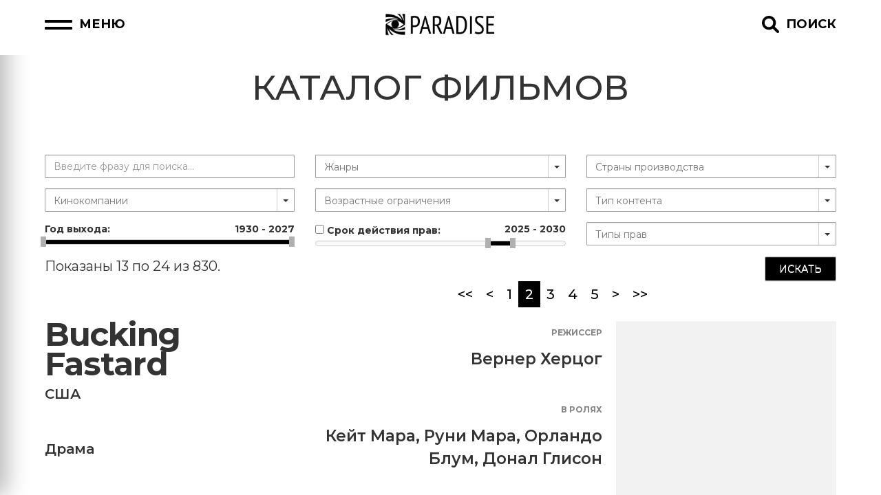

--- FILE ---
content_type: text/html; charset=UTF-8
request_url: https://paradisegroup.ru/catalog/index?company=133&Film_page=2
body_size: 31688
content:

<!DOCTYPE html>
<html lang="ru">
<head>
    <meta charset="UTF-8">
    <link rel="stylesheet" type="text/css" href="/css/magicsuggest-min_1.css" />
<link rel="stylesheet" type="text/css" href="/css/nouislider.css" />
<link rel="stylesheet" type="text/css" href="/css/bootstrap.css" />
<link rel="stylesheet" type="text/css" href="/css/bootstrap-theme.css" />
<script type="text/javascript" src="/assets/41d6ca2c/jquery.min.js"></script>
<script type="text/javascript" src="/assets/41d6ca2c/jquery.ba-bbq.min.js"></script>
<script type="text/javascript" src="/js/js.cookie.js"></script>
<script type="text/javascript" src="/js/catalog.js"></script>
<script type="text/javascript" src="/js/magicsuggest-min.js"></script>
<script type="text/javascript" src="/js/nouislider.min.js"></script>
<title>Группа компаний Парадиз - Catalog</title>
    <link rel="apple-touch-icon" sizes="180x180" href="/design/icons/apple-touch-icon.png">
    <link rel="icon" type="image/png" sizes="32x32" href="/design/icons/favicon-32x32.png">
    <link rel="icon" type="image/png" sizes="16x16" href="/design/icons/favicon-16x16.png">
    <link rel="manifest" href="/design/icons/site.webmanifest">
    <link rel="mask-icon" href="/design/icons/safari-pinned-tab.svg" color="#5bbad5">
    <link rel="shortcut icon" href="/design/icons/favicon.ico">
    <meta name="msapplication-TileColor" content="#2b5797">
    <meta name="msapplication-config" content="/design/icons/browserconfig.xml">
    <meta name="theme-color" content="#ffffff">
    <meta name="viewport" content="width=device-width, initial-scale=1">
    <meta name="yandex-verification" content="deed155242ac070a"/>
    <link rel="preconnect" href="https://fonts.googleapis.com">
    <link rel="preconnect" href="https://fonts.gstatic.com" crossorigin>
    <link href="https://fonts.googleapis.com/css2?family=Montserrat:ital,wght@0,100..900;1,100..900&display=swap"
          rel="stylesheet">
    <link rel="stylesheet" href="/css/site.css">
</head>
<body>

<header class="gradiented">
    <div class="container">
        <button onclick="front.toggleMenu()" id="toggleMenu">
        <span>
            <span></span>
            <span></span>
        </span>
            <span>Меню</span>
        </button>
        <a href="/" class="logo">
            <picture>
                <img src="/design/logo.png" alt="Логоти Paradise Group">
            </picture>
        </a>
        <button id="toggleSearch" onclick="front.toggleSearch()">
        <span>
            <svg>
                <use xlink:href="#icon-magnifying-glass-solid"></use>
            </svg>
            <svg>
                <use xlink:href="#icon-xmark"></use>
            </svg>
        </span>
            <span>Поиск</span>
        </button>
    </div>
</header>

<div id="search-form">
    <div class="ya-site-form ya-site-form_inited_no"
         onclick="return {'action':'/site/search','arrow':false,'bg':'#000000','fontsize':14,'fg':'#ffffff','language':'ru','logo':'rb','publicname':'Поиск по www.paradisegroup.ru','suggest':true,'target':'_self','tld':'ru','type':2,'usebigdictionary':true,'searchid':2306101,'input_fg':'#000000','input_bg':'#ffffff','input_fontStyle':'normal','input_fontWeight':'normal','input_placeholder':'поиск по сайту','input_placeholderColor':'#000000','input_borderColor':'#7f9db9'}">
        <form action="https://yandex.ru/search/site/" method="get" target="_self"
              accept-charset="utf-8">
            <input
                    type="hidden" name="searchid" value="2306101"/><input type="hidden" name="l10n"
                                                                          value="ru"/><input
                    type="hidden" name="reqenc" value="utf-8"/><input type="search" name="text"
                                                                      value=""/><input
                    type="submit" value="Найти"/></form>
    </div>
    <style type="text/css">.ya-page_js_yes .ya-site-form_inited_no {
            display: none;
        }</style>
    <script type="text/javascript">(function (w, d, c) {
            var s = d.createElement('script'), h = d.getElementsByTagName('script')[0],
                e = d.documentElement;
            if ((' ' + e.className + ' ').indexOf(' ya-page_js_yes ') === -1) {
                e.className += ' ya-page_js_yes';
            }
            s.type = 'text/javascript';
            s.async = true;
            s.charset = 'utf-8';
            s.src = (d.location.protocol === 'https:' ? 'https:' : 'http:') + '//site.yandex.net/v2.0/js/all.js';
            h.parentNode.insertBefore(s, h);
            (w[c] || (w[c] = [])).push(function () {
                Ya.Site.Form.init()
            })
        })(window, document, 'yandex_site_callbacks');</script>

</div>

<nav>
    <ul class="menu">
        <li>
            <a href="/cinema/releases">Для кинотеатров</a>
            <ul class="submenu">
                <li><a href="/cinema/releases">График релизов</a></li>
                <li><a href="/cinema/trailers">Трейлеры</a></li>
                <li><a href="/cinema/materials">Материалы к фильмам</a></li>
                <!--                    <li><a href='/news/partners'>Новости для партнеров</a></li>-->
                <li><a href="/news">Новости</a></li>
            </ul>
        </li>
        <li>
            <a href="/catalog">TV / DVD / Новые медиа</a>
            <ul class="submenu">
                <li><a href="/catalog/new">Новинки</a></li>
                <!--                <li><a href="/cinema/releasesdvd">График релизов DVD\VOD</a></li>-->
                <li><a href="/catalog">Каталог</a></li>
                <li><a href="/catalog/ser">Сериалы</a></li>
                <li><a href="/prize">Поиск по наградам</a></li>
            </ul>
        </li>

        <li>
            <a href="/our/finished">Производство</a>
            <ul class="submenu">
                <li><a href="/our/preproduction">Pre production</a></li>
                <li><a href="/our/production">PRODUCTION</a></li>
                <li><a href="/our/postproduction">Post production</a></li>
                <li><a href="/our/finished">Готовые проекты</a></li>
            </ul>
        </li>
        <li>
            <ul class="submenu">
                <li><a href="/page/distribution">Дистрибуция</a></li>
                <li><a href="/page/productioncenter">Продюсерский центр</a></li>
                <li><a href="https://oknofest.com/" target="_blank">Фестиваль</a></li>
                <li><a href="/gallery">Галерея</a></li>
                <li><a href='/user/update'>Личный кабинет</a></li>
            </ul>
        </li>
        <li>
            <a href="/contacts/feedback">Контакты</a>
            <ul class="submenu">
                <li><a href="/contacts/feedback">Форма обратной связи</a></li>
                <li><a href="/page/map">Адрес и карта</a></li>
                <li><a href="/site/subdivisions">Контакты подразделений</a></li>
            </ul>
        </li>
        <li><a href='/user/update'>Личный кабинет</a></li>
    </ul>
</nav>

<main>

    
<div class="container">
    <h1>Каталог фильмов</h1>
    <form id="search-form" action="/catalog/index" method="get">
    <div class="row">
        <div class="col-md-4">
            <div class="form-group">
                <input name="CatalogSearch[name]" id="CatalogSearch_name" class="form-control" placeholder="Введите фразу для поиска..." type="text" />            </div>

            <div class="form-group ">
                <div id='company'></div>
            </div>

                            <div class="form-group">
                    <label class='wide'>
                        Год выхода:
                        <div class="pull-right"><span id='year_from'>0000</span> - <span id='year_to'>0000</span></div>
                        <input type='hidden' name="CatalogSearch[year_from]" id="field_year_from" value="0000">
                        <input type='hidden' name="CatalogSearch[year_to]" id="field_year_to" value="3000">
                    </label>

                    <div id='sliderYear'></div>
                </div>
            

        </div>
        <div class="col-md-4">
            <div class="form-group ">
                <div id='genre'></div>
            </div>

            <div class="form-group ">
                <div id='restrictions'></div>
            </div>

                            <div class="form-group">
                    <label class='wide'>
                        <input id="ytCatalogSearch_useRight" type="hidden" value="0" name="CatalogSearch[useRight]" /><input name="CatalogSearch[useRight]" id="CatalogSearch_useRight" value="1" type="checkbox" /> Срок действия прав:
                        <div class="pull-right"><span id='right_from'>0000</span> - <span id='right_to'>0000</span>
                        </div>
                        <input type='hidden' name="CatalogSearch[right_from]" id="field_right_from">
                        <input type='hidden' name="CatalogSearch[right_to]" id="field_right_to">
                    </label>

                    <div id='sliderRightRange'></div>
                </div>
            
        </div>

        <div class="col-md-4">
            <div class="form-group">
                <div id='country'></div>
            </div>
            <div class="form-group">
                <div id='types'></div>
            </div>

                            <div class="form-group">
                    <div id='rights'></div>
                </div>
            
        </div>
    </div>

    
    <button type="submit" id="search-form-submit" class="btn btn-default pull-right">Искать</button>
    </form>

    <div id="catalogResults" class="list-view">
<div class="row row-summary"><div class="col-md-6"><div class="summary">Показаны 13 по 24 из 830.</div></div><div class="col-md-6"><div class="pagination"><ul id="yw0" class="pagination pagination-sm"><li activeLabelSrOnly="(current)"><a href="/catalog/index?company=133">&lt;&lt;</a></li><li activeLabelSrOnly="(current)"><a href="/catalog/index?company=133">&lt;</a></li><li activeLabelSrOnly="(current)"><a href="/catalog/index?company=133">1</a></li><li class="active"><a href="/catalog/index?company=133&amp;Film_page=2">2<span class="sr-only">(current)</span></a></li><li activeLabelSrOnly="(current)"><a href="/catalog/index?company=133&amp;Film_page=3">3</a></li><li activeLabelSrOnly="(current)"><a href="/catalog/index?company=133&amp;Film_page=4">4</a></li><li activeLabelSrOnly="(current)"><a href="/catalog/index?company=133&amp;Film_page=5">5</a></li><li activeLabelSrOnly="(current)"><a href="/catalog/index?company=133&amp;Film_page=3">&gt;</a></li><li activeLabelSrOnly="(current)"><a href="/catalog/index?company=133&amp;Film_page=70">&gt;&gt;</a></li></ul></div></div></div><div class="items">


<div class="film-preview">

    <div class="poster">
        <a href="/catalog/2636">
            <img src="/design/no-poster.png" alt="Bucking Fastard" />        </a>
    </div>
    <div class="info">
        <div class="main">

            <a href="/catalog/2636" class="film-title">
                Bucking Fastard            </a>

            
            <p><a href="/catalog?country=189">США</a></p>
            <p><a href="/catalog?genre=7">Драма</a></p>
            <p>2026</p>

            
<div class="film-social">
            <a href="https://www.imdb.com/title/tt35670577/" class="socialLink socialLink-imdb" target="_blank" data-pjax="0">
            <svg>
                <use xlink:href="#icon-imdb"></use>
            </svg>
        </a>
                    <a href="https://www.kinopoisk.ru/film/7149815/" class="socialLink socialLink-kp" target="_blank" data-pjax="0">
            <svg>
                <use xlink:href="#icon-kp"></use>
            </svg>
        </a>
    </div>

        </div>
        <div class="details">

            
                            <p>
                    <label>Режиссер</label>
                    <a href="/person/18266">Вернер Херцог</a><small> </small>                </p>
            
                            <p>
                    <label>В ролях</label>
                    <a href="/person/12427">Кейт Мара</a><small></small>, <a href="/person/18858">Руни Мара</a><small></small>, <a href="/person/12867">Орландо Блум</a><small></small>, <a href="/person/17441">Донал Глисон</a><small></small>                </p>
            

            
            
                            <p>
                    <label>Кинокомпания</label>
                    <a href="/catalog?company=3963">Gateway to Orkney</a>                </p>
                    </div>
    </div>
</div>



<div class="film-preview">

    <div class="poster">
        <a href="/catalog/2635">
            <img src="/design/no-poster.png" alt="Beast, The" />        </a>
    </div>
    <div class="info">
        <div class="main">

            <a href="/catalog/2635" class="film-title">
                Beast, The            </a>

            
            <p><a href="/catalog?country=255">Южная Корея</a></p>
            <p><a href="/catalog?genre=6">Триллер</a></p>
            <p>2026</p>

            
<div class="film-social">
            </div>

        </div>
        <div class="details">

            
                            <p>
                    <label>Режиссер</label>
                    <a href="/person/15416">Ким Мин-джэ</a><small> </small>                </p>
            
                            <p>
                    <label>В ролях</label>
                    <a href="/person/18855">Ким Сан-гён</a><small></small>, <a href="/person/18856">Ли Ё-вон</a><small></small>, <a href="/person/18857">Сон Дон-иль</a><small></small>                </p>
            

            
            
                    </div>
    </div>
</div>



<div class="film-preview">

    <div class="poster">
        <a href="/catalog/2632">
            <img src="/design/no-poster.png" alt="Rage, The" />        </a>
    </div>
    <div class="info">
        <div class="main">

            <a href="/catalog/2632" class="film-title">
                Rage, The            </a>

                            <p class="film-title-orig">Uprising, The</p>
            
            <p><a href="/catalog?country=189">США</a></p>
            <p><a href="/catalog?genre=11">Исторический</a></p>
            <p>2026</p>

            
<div class="film-social">
            <a href="https://www.imdb.com/title/tt36983905/" class="socialLink socialLink-imdb" target="_blank" data-pjax="0">
            <svg>
                <use xlink:href="#icon-imdb"></use>
            </svg>
        </a>
                    <a href="https://www.kinopoisk.ru/film/8005532/" class="socialLink socialLink-kp" target="_blank" data-pjax="0">
            <svg>
                <use xlink:href="#icon-kp"></use>
            </svg>
        </a>
    </div>

        </div>
        <div class="details">

            
                            <p>
                    <label>Режиссер</label>
                    <a href="/person/18820">Пол Гринграсс</a><small> </small>                </p>
            
                            <p>
                    <label>В ролях</label>
                    <a href="/person/18821">Эндрю Гарфилд</a><small></small>, <a href="/person/18528">Томасин Маккензи</a><small></small>                </p>
            

            
            
                            <p>
                    <label>Кинокомпания</label>
                    <a href="/catalog?company=1232">Blumhouse Productions</a>, <a href="/catalog?company=3959">Supernix</a>, <a href="/catalog?company=3960">The Electric Shadow Company</a>                </p>
                    </div>
    </div>
</div>



<div class="film-preview">

    <div class="poster">
        <a href="/catalog/2631">
            <img src="/design/no-poster.png" alt="November 1963" />        </a>
    </div>
    <div class="info">
        <div class="main">

            <a href="/catalog/2631" class="film-title">
                November 1963            </a>

            
            <p><a href="/catalog?country=189">США</a></p>
            <p><a href="/catalog?genre=6">Триллер</a>, <a href="/catalog?genre=7">Драма</a>, <a href="/catalog?genre=25">Криминал</a>, <a href="/catalog?genre=22">Биография</a>, <a href="/catalog?genre=11">Исторический</a></p>
            <p>2026</p>

            
<div class="film-social">
            <a href="https://www.imdb.com/title/tt9219630/" class="socialLink socialLink-imdb" target="_blank" data-pjax="0">
            <svg>
                <use xlink:href="#icon-imdb"></use>
            </svg>
        </a>
                    <a href="https://www.kinopoisk.ru/film/1313392/" class="socialLink socialLink-kp" target="_blank" data-pjax="0">
            <svg>
                <use xlink:href="#icon-kp"></use>
            </svg>
        </a>
    </div>

        </div>
        <div class="details">

            
                            <p>
                    <label>Режиссер</label>
                    <a href="/person/18819">Роланд Жоффе</a><small> </small>                </p>
            
                            <p>
                    <label>В ролях</label>
                    <a href="/person/2308">Джон Траволта</a><small></small>, <a href="/person/14036">Дермот Малруни</a><small></small>, <a href="/person/9517">Мэнди Пэтинкин</a><small></small>                </p>
            

            
            
                            <p>
                    <label>Кинокомпания</label>
                    <a href="/catalog?company=3958">Le Monde Productions</a>, <a href="/catalog?company=3833">Minds Eye Entertainment</a>                </p>
                    </div>
    </div>
</div>



<div class="film-preview">

    <div class="poster">
        <a href="/catalog/2630">
            <img src="/design/no-poster.png" alt="Just Play Dead" />        </a>
    </div>
    <div class="info">
        <div class="main">

            <a href="/catalog/2630" class="film-title">
                Just Play Dead            </a>

            
            <p><a href="/catalog?country=189">США</a></p>
            <p><a href="/catalog?genre=6">Триллер</a></p>
            <p>2026</p>

            
<div class="film-social">
            <a href="https://www.imdb.com/title/tt36948232/" class="socialLink socialLink-imdb" target="_blank" data-pjax="0">
            <svg>
                <use xlink:href="#icon-imdb"></use>
            </svg>
        </a>
                    <a href="https://www.kinopoisk.ru/film/9268531/" class="socialLink socialLink-kp" target="_blank" data-pjax="0">
            <svg>
                <use xlink:href="#icon-kp"></use>
            </svg>
        </a>
    </div>

        </div>
        <div class="details">

            
                            <p>
                    <label>Режиссер</label>
                    <a href="/person/10484">Мартин Кэмпбелл</a><small> </small>                </p>
            
                            <p>
                    <label>В ролях</label>
                    <a href="/person/11696">Сэмюэл Л. Джексон</a><small></small>, <a href="/person/10964">Ева Грин</a><small></small>                </p>
            

            
            
                            <p>
                    <label>Кинокомпания</label>
                    <a href="/catalog?company=3908">Gemstone Films</a>, <a href="/catalog?company=2504">Head Gear Films</a>                </p>
                    </div>
    </div>
</div>



<div class="film-preview">

    <div class="poster">
        <a href="/catalog/2626">
            <img src="/design/no-poster.png" alt="Shitheads, The" />        </a>
    </div>
    <div class="info">
        <div class="main">

            <a href="/catalog/2626" class="film-title">
                Shitheads, The            </a>

            
            <p><a href="/catalog?country=189">США</a></p>
            <p><a href="/catalog?genre=2">Комедия</a></p>
            <p>2026</p>

            
<div class="film-social">
            <a href="https://www.imdb.com/title/tt6628920/" class="socialLink socialLink-imdb" target="_blank" data-pjax="0">
            <svg>
                <use xlink:href="#icon-imdb"></use>
            </svg>
        </a>
            </div>

        </div>
        <div class="details">

            
                            <p>
                    <label>Режиссер</label>
                    <a href="/person/18810">Мэйкон Блэр</a><small> </small>                </p>
            
                            <p>
                    <label>В ролях</label>
                    <a href="/person/5769">Дэйв Франко</a><small></small>, <a href="/person/17270">Питер Динклэйдж</a><small></small>, <a href="/person/18811">О’Ши Джексон мл.</a><small></small>                </p>
            

            
            
                            <p>
                    <label>Кинокомпания</label>
                    <a href="/catalog?company=3943">Gramercy Park Media</a>, <a href="/catalog?company=3944">Rough House Pictures</a>, <a href="/catalog?company=3945">Slate Entertainment Group</a>, <a href="/catalog?company=2967">XYZ Films</a>                </p>
                    </div>
    </div>
</div>



<div class="film-preview">

    <div class="poster">
        <a href="/catalog/2625">
            <img src="/design/no-poster.png" alt="Paper Tiger" />        </a>
    </div>
    <div class="info">
        <div class="main">

            <a href="/catalog/2625" class="film-title">
                Paper Tiger            </a>

            
            <p><a href="/catalog?country=189">США</a></p>
            <p><a href="/catalog?genre=6">Триллер</a>, <a href="/catalog?genre=7">Драма</a>, <a href="/catalog?genre=25">Криминал</a></p>
            <p>2026</p>

            
<div class="film-social">
            <a href="https://www.imdb.com/title/tt34385689/" class="socialLink socialLink-imdb" target="_blank" data-pjax="0">
            <svg>
                <use xlink:href="#icon-imdb"></use>
            </svg>
        </a>
                    <a href="https://www.kinopoisk.ru/film/7420147/" class="socialLink socialLink-kp" target="_blank" data-pjax="0">
            <svg>
                <use xlink:href="#icon-kp"></use>
            </svg>
        </a>
    </div>

        </div>
        <div class="details">

            
                            <p>
                    <label>Режиссер</label>
                    <a href="/person/12769">Джеймс Грэй</a><small> </small>                </p>
            
                            <p>
                    <label>В ролях</label>
                    <a href="/person/2756">Скарлетт Йоханссон</a><small></small>, <a href="/person/7003">Адам Драйвер</a><small></small>, <a href="/person/2611">Майлз Теллер</a><small></small>                </p>
            

            
            
                            <p>
                    <label>Кинокомпания</label>
                    <a href="/catalog?company=3942">Leone Film Group</a>, <a href="/catalog?company=3243">RT Features</a>                </p>
                    </div>
    </div>
</div>



<div class="film-preview">

    <div class="poster">
        <a href="/catalog/2624">
            <img src="/design/no-poster.png" alt="Cloud One" />        </a>
    </div>
    <div class="info">
        <div class="main">

            <a href="/catalog/2624" class="film-title">
                Cloud One            </a>

            
            <p><a href="/catalog?country=189">США</a></p>
            <p><a href="/catalog?genre=4">Фантастика</a></p>
            <p>2026</p>

            
<div class="film-social">
            <a href="https://www.imdb.com/title/tt7891162/" class="socialLink socialLink-imdb" target="_blank" data-pjax="0">
            <svg>
                <use xlink:href="#icon-imdb"></use>
            </svg>
        </a>
                    <a href="https://www.kinopoisk.ru/film/1115172/" class="socialLink socialLink-kp" target="_blank" data-pjax="0">
            <svg>
                <use xlink:href="#icon-kp"></use>
            </svg>
        </a>
    </div>

        </div>
        <div class="details">

            
                            <p>
                    <label>Режиссер</label>
                    <a href="/person/18807">Горан Дукич</a><small> </small>                </p>
            
                            <p>
                    <label>В ролях</label>
                    <a href="/person/12909">Софи Тернер</a><small></small>, <a href="/person/18808">Симона Табаско</a><small></small>, <a href="/person/18809">Бойд Холбрук</a><small></small>                </p>
            

            
            
                            <p>
                    <label>Кинокомпания</label>
                    <a href="/catalog?company=3941">Allegiance Theater</a>                </p>
                    </div>
    </div>
</div>



<div class="film-preview">

    <div class="poster">
        <a href="/catalog/2622">
            <img src="/design/no-poster.png" alt="Posthumous" />        </a>
    </div>
    <div class="info">
        <div class="main">

            <a href="/catalog/2622" class="film-title">
                Posthumous            </a>

            
            <p><a href="/catalog?country=1">Австралия</a></p>
            <p><a href="/catalog?genre=7">Драма</a>, <a href="/catalog?genre=34">Ужасы</a></p>
            <p>2026</p>

            
<div class="film-social">
            <a href="https://www.imdb.com/title/tt21271784/" class="socialLink socialLink-imdb" target="_blank" data-pjax="0">
            <svg>
                <use xlink:href="#icon-imdb"></use>
            </svg>
        </a>
            </div>

        </div>
        <div class="details">

            
                            <p>
                    <label>Режиссер</label>
                    <a href="/person/18802">Джош Тэннер</a><small> </small>                </p>
            
                            <p>
                    <label>В ролях</label>
                    <a href="/person/18803">Софи Лоу</a><small></small>, <a href="/person/15297">Дэвид Робертс</a><small></small>, <a href="/person/18804">Дорис Юнэйн</a><small></small>, <a href="/person/12313">Реми Хий</a><small></small>                </p>
            

            
            
                            <p>
                    <label>Кинокомпания</label>
                    <a href="/catalog?company=3940">Imposter Syndrome</a>, <a href="/catalog?company=1756">Screen Australia</a>                </p>
                    </div>
    </div>
</div>



<div class="film-preview">

    <div class="poster">
        <a href="/catalog/2620">
            <img src="/images/8561_торолд.jpg" alt="Легенды" />        </a>
    </div>
    <div class="info">
        <div class="main">

            <a href="/catalog/2620" class="film-title">
                Легенды            </a>

                            <p class="film-title-orig">Les Légendaires</p>
            
            <p><a href="/catalog?country=220">Франция</a></p>
            <p><a href="/catalog?genre=5">Анимация</a>, <a href="/catalog?genre=14">Приключения</a>, <a href="/catalog?genre=15">Семейное кино</a></p>
            <p>2026</p>

            
<div class="film-social">
            <a href="https://www.imdb.com/title/tt35659725/" class="socialLink socialLink-imdb" target="_blank" data-pjax="0">
            <svg>
                <use xlink:href="#icon-imdb"></use>
            </svg>
        </a>
                    <a href="https://www.kinopoisk.ru/film/8738513/" class="socialLink socialLink-kp" target="_blank" data-pjax="0">
            <svg>
                <use xlink:href="#icon-kp"></use>
            </svg>
        </a>
    </div>

        </div>
        <div class="details">

            
                            <p>
                    <label>Режиссер</label>
                    <a href="/person/18799">Гийом Ивернель</a><small> </small>                </p>
            
            

            
                            <p>
                    <label>Релиз в России</label>
                    19 февраля 2026                </p>
            
                            <p>
                    <label>Кинокомпания</label>
                    <a href="/catalog?company=3246">Pan Européenne</a>                </p>
                    </div>
    </div>
</div>



<div class="film-preview">

    <div class="poster">
        <a href="/catalog/2619">
            <img src="/design/no-poster.png" alt="Driver&#039;s Ed" />        </a>
    </div>
    <div class="info">
        <div class="main">

            <a href="/catalog/2619" class="film-title">
                Driver's Ed            </a>

            
            <p><a href="/catalog?country=189">США</a></p>
            <p><a href="/catalog?genre=2">Комедия</a></p>
            <p>2026</p>

            
<div class="film-social">
            <a href="https://www.imdb.com/title/tt9308022/" class="socialLink socialLink-imdb" target="_blank" data-pjax="0">
            <svg>
                <use xlink:href="#icon-imdb"></use>
            </svg>
        </a>
            </div>

        </div>
        <div class="details">

            
                            <p>
                    <label>Режиссер</label>
                    <a href="/person/18794">Бобби Фаррелли</a><small> </small>                </p>
            
                            <p>
                    <label>В ролях</label>
                    <a href="/person/18795">Сэм Нивола</a><small></small>, <a href="/person/18796">Алисса Милано</a><small></small>, <a href="/person/18797">Кумэйл Нанджиани</a><small></small>, <a href="/person/18798">Молли Шеннон</a><small></small>                </p>
            

            
            
                            <p>
                    <label>Кинокомпания</label>
                    <a href="/catalog?company=3936">AGC International</a>, <a href="/catalog?company=3325">AGC Studios</a>, <a href="/catalog?company=3202">BondIt Media Capital</a>, <a href="/catalog?company=3005">Buffalo 8 Productions</a>, <a href="/catalog?company=3937">TFC Productions</a>                </p>
                    </div>
    </div>
</div>



<div class="film-preview">

    <div class="poster">
        <a href="/catalog/2618">
            <img src="/design/no-poster.png" alt="Late Fame" />        </a>
    </div>
    <div class="info">
        <div class="main">

            <a href="/catalog/2618" class="film-title">
                Late Fame            </a>

            
            <p><a href="/catalog?country=189">США</a></p>
            <p></p>
            <p>2026</p>

            
<div class="film-social">
            <a href="https://www.imdb.com/title/tt32298494/" class="socialLink socialLink-imdb" target="_blank" data-pjax="0">
            <svg>
                <use xlink:href="#icon-imdb"></use>
            </svg>
        </a>
                    <a href="https://www.kinopoisk.ru/film/7054417/" class="socialLink socialLink-kp" target="_blank" data-pjax="0">
            <svg>
                <use xlink:href="#icon-kp"></use>
            </svg>
        </a>
    </div>

        </div>
        <div class="details">

            
                            <p>
                    <label>Режиссер</label>
                    <a href="/person/18791">Кент Джонс</a><small> </small>                </p>
            
                            <p>
                    <label>В ролях</label>
                    <a href="/person/3672">Уиллем Дефо</a><small></small>, <a href="/person/18792">Грета Ли</a><small></small>, <a href="/person/18793">Эдмунд Донован</a><small></small>                </p>
            

            
            
                            <p>
                    <label>Кинокомпания</label>
                    <a href="/catalog?company=3932">Pine Bay Pictures</a>, <a href="/catalog?company=3933">Fresh Fish Films</a>, <a href="/catalog?company=1058">Killer Films</a>, <a href="/catalog?company=3934">Morning Moon Productions</a>, <a href="/catalog?company=3935">Spark Features</a>                </p>
                    </div>
    </div>
</div>

</div><div class="row row-summary"><div class="col-md-6"><div class="summary">Показаны 13 по 24 из 830.</div></div><div class="col-md-6"><div class="pagination"><ul id="yw1" class="pagination pagination-sm"><li activeLabelSrOnly="(current)"><a href="/catalog/index?company=133">&lt;&lt;</a></li><li activeLabelSrOnly="(current)"><a href="/catalog/index?company=133">&lt;</a></li><li activeLabelSrOnly="(current)"><a href="/catalog/index?company=133">1</a></li><li class="active"><a href="/catalog/index?company=133&amp;Film_page=2">2<span class="sr-only">(current)</span></a></li><li activeLabelSrOnly="(current)"><a href="/catalog/index?company=133&amp;Film_page=3">3</a></li><li activeLabelSrOnly="(current)"><a href="/catalog/index?company=133&amp;Film_page=4">4</a></li><li activeLabelSrOnly="(current)"><a href="/catalog/index?company=133&amp;Film_page=5">5</a></li><li activeLabelSrOnly="(current)"><a href="/catalog/index?company=133&amp;Film_page=3">&gt;</a></li><li activeLabelSrOnly="(current)"><a href="/catalog/index?company=133&amp;Film_page=70">&gt;&gt;</a></li></ul></div></div></div><div class="keys" style="display:none" title="/catalog/index?company=133&amp;Film_page=2"><span>2636</span><span>2635</span><span>2632</span><span>2631</span><span>2630</span><span>2626</span><span>2625</span><span>2624</span><span>2622</span><span>2620</span><span>2619</span><span>2618</span></div>
</div>
</div>



</main>

<footer>
    <div class="container">
        <div class="info">
            <a href="/" class="logo">
                <picture>
                    <img src="/design/logo.png" alt="Логотип Paradise Group">
                </picture>
            </a>
            <a href="tel:74953242343">+7 (495) 324-23-43</a>
            <a href="mailto:info@paradisegpoupe.ru">info@paradisegpoupe.ru</a>

            <div class="social">
                <a href="" target="_blank">
                    <svg>
                        <use xlink:href="#icon-envilope"></use>
                    </svg>
                </a>
                <a href="" target="_blank">
                    <svg>
                        <use xlink:href="#icon-whatsapp"></use>
                    </svg>
                </a>
                <a href="" target="_blank">
                    <svg>
                        <use xlink:href="#icon-vk"></use>
                    </svg>
                </a>
            </div>
        </div>
        <div class="links">
            <ul id="menu">
                <li>
                    <a href="/cinema/releases">Для кинотеатров</a>
                    <ul class="submenu">
                        <li><a href='/cinema/releases'>График релизов</a></li>
                        <li><a href='/cinema/trailers'>Трейлеры</a></li>
                        <li><a href='/cinema/materials'>Материалы к фильмам</a></li>
                        <!--                    <li><a href='/news/partners'>Новости для партнеров</a></li>-->
                        <li><a href='/news'>Новости</a></li>
                    </ul>
                </li>
                <li>
                    <a href="/catalog">TV / DVD / Новые медиа</a>
                    <ul class="submenu">
                        <li><a href='/catalog/new'>Новинки</a></li>
                        <li><a href='/cinema/releasesdvd'>График релизов DVD\VOD</a></li>
                        <li><a href='/catalog'>Каталог</a></li>
                        <li><a href='/catalog/ser'>Сериалы</a></li>
                        <li><a href='/prize'>Поиск по наградам</a></li>
                    </ul>
                </li>

                <li>
                    <a href="/our/finished">Производство</a>
                    <ul class="submenu">
                        <li><a href='/our/preproduction'>Pre production</a></li>
                        <li><a href='/our/production'>PRODUCTION</a></li>
                        <li><a href='/our/postproduction'>Post production</a></li>
                        <li><a href='/our/finished'>Готовые проекты</a></li>
                    </ul>
                </li>
                <li>
                    <a href="/page/distribution">О компании</a>
                    <ul class="submenu">
                        <li><a href='/page/distribution'>Дистрибуция</a></li>
                        <li><a href='/page/productioncenter'>Продюсерский центр</a></li>
                        <li><a href='https://oknofest.com/' target="_blank">Фестиваль</a></li>
                        <li><a href='/gallery'>Галерея</a></li>
                        <li><a href='/user/update'>Личный кабинет</a></li>
                    </ul>
                </li>
            </ul>
        </div>
    </div>
</footer>

<div class="copyright">
    © 2024 Paradise Group
</div>

<script type="text/javascript" src="/assets/769371df/listview/jquery.yiilistview.js"></script>
<script type="text/javascript">
/*<![CDATA[*/
jQuery(function($) {
jQuery('#catalogResults').yiiListView({'ajaxUpdate':['catalogResults'],'ajaxVar':'ajax','pagerClass':'pagination','loadingClass':'list-view-loading','sorterClass':'sorter','enableHistory':false});

        var gu = $(function() {
            $('#company').magicSuggest({
                name: 'CatalogSearch[company]',
                placeholder: 'Кинокомпании',
                data: [{"id":3602,"name":"10.80 Films"},{"id":873,"name":"10th Hole Productions"},{"id":3787,"name":"120 Tax Credit Finance"},{"id":2877,"name":"120dB Films"},{"id":2835,"name":"1212 Entertainment"},{"id":3435,"name":"13 Films"},{"id":1666,"name":"13eme Rue"},{"id":891,"name":"1812 Productions"},{"id":2884,"name":"1984 Private Defense Contractors"},{"id":206,"name":"2 Entertain"},{"id":3281,"name":"20\/20"},{"id":2626,"name":"20th Century Fox Home Entertainment"},{"id":3572,"name":"2111 Pictures"},{"id":3912,"name":"222 Pictures"},{"id":2551,"name":"22h22"},{"id":3160,"name":"23ten"},{"id":3741,"name":"26 Films"},{"id":3112,"name":"27 Films Production"},{"id":426,"name":"2929 Productions"},{"id":3113,"name":"2DS Productions"},{"id":2635,"name":"2S Films"},{"id":3111,"name":"308 Ent"},{"id":2859,"name":"30West"},{"id":3121,"name":"3311 Productions"},{"id":3105,"name":"3:59"},{"id":2382,"name":"3DTK"},{"id":2800,"name":"3Pas Studios"},{"id":3804,"name":"408 Films"},{"id":3801,"name":"51 Entertainment"},{"id":3473,"name":"5100 Films"},{"id":117,"name":"57th & Irving Productions"},{"id":3683,"name":"6th & Idaho Productions"},{"id":2906,"name":"A Hamilton and Electric Pictures Production"},{"id":3417,"name":"A Saboteur"},{"id":3993,"name":"A&F Productions"},{"id":2726,"name":"A+E Studios"},{"id":2842,"name":"A-Line Pictures"},{"id":127,"name":"A-Mark Entertainment"},{"id":3857,"name":"A-Nation Media"},{"id":360,"name":"A.J.O.Z. Films"},{"id":2729,"name":"A24"},{"id":3275,"name":"Above the Clouds Media Group"},{"id":2732,"name":"Acacia Filmed Entertainment"},{"id":2964,"name":"ACE Pictures Entertainment"},{"id":3561,"name":"Acemaker MovieWorks"},{"id":3913,"name":"Action Faith Media"},{"id":3786,"name":"Action Jackson Films"},{"id":817,"name":"Adelstein-Parouse Productions"},{"id":473,"name":"Adlabs Films Ltd."},{"id":3919,"name":"Aero Mock-Ups"},{"id":2568,"name":"Afrodita Audiovisual, A.I.E."},{"id":3936,"name":"AGC International"},{"id":3325,"name":"AGC Studios"},{"id":3777,"name":"Agent Two"},{"id":3412,"name":"Aggregate Films"},{"id":3563,"name":"Agora Entertainment"},{"id":2565,"name":"AI-Film"},{"id":3599,"name":"Aiken Heart Films"},{"id":3493,"name":"Al Bravo Films"},{"id":3138,"name":"Alberta Film Development Program of the Alberta Government"},{"id":331,"name":"Alchemedia Films"},{"id":356,"name":"Alcon Entertainment"},{"id":3047,"name":"Alexander Media"},{"id":2970,"name":"Align"},{"id":3526,"name":"All Night Diner"},{"id":3941,"name":"Allegiance Theater"},{"id":3222,"name":"Alliance Films"},{"id":3071,"name":"Almost Never Films Inc."},{"id":985,"name":"Aloe Entertainment"},{"id":3704,"name":"Alpha Hollywood Studios"},{"id":309,"name":"Alphaville Films"},{"id":3511,"name":"Altit Media Group"},{"id":140,"name":"Alvernia Production"},{"id":3597,"name":"Amasia Entertainment"},{"id":3583,"name":"Amazing Owl"},{"id":2500,"name":"Amazon Studios"},{"id":981,"name":"Amber Entertainment"},{"id":1549,"name":"Ambient Entertainment GmbH"},{"id":113,"name":"American Empirical Pictures"},{"id":2721,"name":"American Entertainment Investors"},{"id":1753,"name":"American Film Company, The"},{"id":3883,"name":"American Picture House"},{"id":393,"name":"American Zoetrope"},{"id":3753,"name":"Americas Film Conservancy"},{"id":892,"name":"Amuse Entertainment"},{"id":3621,"name":"An Olive Branch Productions"},{"id":2627,"name":"Anchor Bay Films"},{"id":991,"name":"Angel Film"},{"id":2755,"name":"Animal Kingdom"},{"id":1374,"name":"Animus Films"},{"id":1225,"name":"Annapurna Pictures"},{"id":2879,"name":"Anniko Films"},{"id":189,"name":"Anonymous Content"},{"id":374,"name":"Antena 3 Films"},{"id":3727,"name":"Antena Latina"},{"id":3354,"name":"Anti-Worlds"},{"id":400,"name":"Antidote Films (I)"},{"id":3716,"name":"Anton"},{"id":2997,"name":"Apache Films"},{"id":3345,"name":"Apartment 3B Productions"},{"id":2510,"name":"Aperture Entertainment"},{"id":2497,"name":"Aperture Media Partners"},{"id":3872,"name":"Aperture Media Productions"},{"id":224,"name":"ApolloMedia"},{"id":3680,"name":"Appian Way"},{"id":3211,"name":"Aramid Entertainment Fund"},{"id":868,"name":"Arcadia Motion Pictures"},{"id":3127,"name":"Arcana Studio"},{"id":3247,"name":"Archer Gray Productions"},{"id":3737,"name":"Arctik Films"},{"id":1272,"name":"ARD Degeto Film GmbH"},{"id":3440,"name":"Arenamedia"},{"id":266,"name":"Argonaut Pictures"},{"id":1052,"name":"Armian Pictures"},{"id":3546,"name":"Armory Films"},{"id":4008,"name":"ARNIMA Production"},{"id":3805,"name":"Arowana Films"},{"id":229,"name":"Arramis Films Inc."},{"id":77,"name":"arte France Cinema"},{"id":3838,"name":"Arte G.E.I.E."},{"id":851,"name":"Artemis Productions"},{"id":942,"name":"Artificial Eye"},{"id":141,"name":"Artina Films"},{"id":3986,"name":"ArtPhyl"},{"id":3996,"name":"Arts District Entertainment"},{"id":2580,"name":"As Is Productions"},{"id":3224,"name":"Asahi Hoso"},{"id":3225,"name":"Asahi Shimbunsha"},{"id":723,"name":"Ascendant Pictures"},{"id":3863,"name":"Ascot Elite Entertainment Group"},{"id":3424,"name":"Ashland Hill Media Finance"},{"id":2487,"name":"ASIG Productions"},{"id":2787,"name":"Assemble Media"},{"id":3611,"name":"Astral Pictures"},{"id":3409,"name":"Astral Plane"},{"id":3579,"name":"Asymmetric VFX"},{"id":3199,"name":"Ataraxia Entertainment"},{"id":3146,"name":"Atlantic Films"},{"id":1054,"name":"Atlantic Pictures (II)"},{"id":936,"name":"Atlas Entertainment"},{"id":930,"name":"Atmosphere Entertainment MM LLC"},{"id":3219,"name":"Atomic Arts"},{"id":3739,"name":"Atomic Entertainment"},{"id":2714,"name":"Atresmedia Cine"},{"id":3987,"name":"Aura Film Partnership"},{"id":3366,"name":"Aurum Producciones S.A."},{"id":41,"name":"Australian Film Finance Corporation (AFFC)"},{"id":1231,"name":"Automatik Entertainment"},{"id":2890,"name":"Autopsythemovie"},{"id":3181,"name":"Avalanche Films"},{"id":814,"name":"AVRO Television"},{"id":2708,"name":"Awesomeness Films"},{"id":1668,"name":"Axel Films"},{"id":3330,"name":"AZA Films"},{"id":3461,"name":"B Good Picture Company"},{"id":3363,"name":"B.A. Entertainment"},{"id":2001,"name":"Baby Cow Films"},{"id":961,"name":"Backup Films"},{"id":3248,"name":"Bad Medicine Films"},{"id":3099,"name":"Badhouse Studios Mexico"},{"id":3115,"name":"Badlands Entertainment"},{"id":3622,"name":"Bagman (2009)"},{"id":3161,"name":"Baird Films"},{"id":3617,"name":"Baja Films Internacional"},{"id":3862,"name":"Baker Entertainment"},{"id":3861,"name":"Baker Entertainment Group"},{"id":3500,"name":"Balboa Productions"},{"id":3467,"name":"Balcony 9 Productions"},{"id":714,"name":"Baltimore Pictures"},{"id":3600,"name":"Band With Pictures"},{"id":110,"name":"Bandito Brothers"},{"id":532,"name":"Bangkok Dangerous"},{"id":1546,"name":"Banque Populaire Images 10"},{"id":3982,"name":"Barbarian Films"},{"id":3567,"name":"Bard Tales Productions"},{"id":3817,"name":"Barletta"},{"id":3413,"name":"BarnStorm Productions"},{"id":3389,"name":"Barry Linen Motion Pictures"},{"id":3179,"name":"Barunson"},{"id":4003,"name":"Barunson E&A"},{"id":1429,"name":"BBC Films"},{"id":3303,"name":"BBC Music"},{"id":3088,"name":"BCL Finance Group"},{"id":2819,"name":"Beach Pictures"},{"id":3524,"name":"Bee Holder Productions"},{"id":2632,"name":"Belvision"},{"id":3514,"name":"Benaroya Pictures"},{"id":3395,"name":"Benetone Films"},{"id":3794,"name":"Beno Films"},{"id":377,"name":"Berrick Filmproduktion"},{"id":3766,"name":"Beside Productions"},{"id":783,"name":"Beta Cinema"},{"id":3606,"name":"BetRed Stories"},{"id":3889,"name":"Beyond the Frame"},{"id":3964,"name":"Beyond the Porch"},{"id":2983,"name":"BFI"},{"id":3021,"name":"BFI Film Fund"},{"id":3615,"name":"BFI NETWORK"},{"id":989,"name":"Bibo Films"},{"id":3443,"name":"Bidibul Productions"},{"id":3774,"name":"Big Bang Production"},{"id":921,"name":"Big Beach Films"},{"id":3847,"name":"Big Book Media"},{"id":2920,"name":"Big Cat Productions"},{"id":2578,"name":"Big Indie Pictures"},{"id":3977,"name":"Big Safari"},{"id":3610,"name":"Big Valley Pictures"},{"id":3715,"name":"BKStudios"},{"id":2860,"name":"Black Bear Pictures"},{"id":3129,"name":"Black Label Media"},{"id":2971,"name":"Black Lion Films Limited"},{"id":3873,"name":"Black Mask Studios"},{"id":2855,"name":"Blank Tape"},{"id":3522,"name":"Blind Bulldog Films"},{"id":3131,"name":"Bliss Media"},{"id":378,"name":"Blood & Chocolate Productions Ltd."},{"id":3369,"name":"Blood Brothers FX"},{"id":3788,"name":"Blue Lion Entertainment Co."},{"id":632,"name":"Blue Rider Pictures"},{"id":533,"name":"Blue Star Pictures"},{"id":2858,"name":"BlueBolt"},{"id":451,"name":"Blueprint Films"},{"id":853,"name":"Blueprint Pictures"},{"id":3612,"name":"Bluestone Entertainment"},{"id":952,"name":"Bluewater Pictures"},{"id":1232,"name":"Blumhouse Productions"},{"id":3122,"name":"BN Films"},{"id":3072,"name":"Boatyard Productions"},{"id":2911,"name":"Bodi Media Company"},{"id":3648,"name":"Boies Schiller Entertainment"},{"id":3125,"name":"Boies\/Schiller Film Group"},{"id":3362,"name":"Bon Factory"},{"id":2912,"name":"Bona Film Group"},{"id":286,"name":"Bondesen-Graup"},{"id":2979,"name":"BondIt"},{"id":3202,"name":"BondIt Media Capital"},{"id":3537,"name":"Bonelli Entertainment"},{"id":3190,"name":"Booster Project"},{"id":3089,"name":"Boss Collaboration"},{"id":3752,"name":"Bossa Nova Films"},{"id":3195,"name":"Bottleship VFX"},{"id":3004,"name":"BoulderLight Pictures"},{"id":287,"name":"Box Film Ltd."},{"id":516,"name":"Boy of the Year"},{"id":3914,"name":"Boycott Entertainment"},{"id":3452,"name":"Bradley Pilz Productions"},{"id":3061,"name":"Branded Pictures Entertainment"},{"id":3539,"name":"Brandon Box"},{"id":3776,"name":"Brandt\/Haas Productions"},{"id":434,"name":"Brass Hat Films"},{"id":1057,"name":"Braven Films"},{"id":3969,"name":"Brick Lane Entertainment"},{"id":207,"name":"Brideshead Films"},{"id":2596,"name":"Bridge Finance Company, The"},{"id":204,"name":"Brightlight Pictures Inc."},{"id":3116,"name":"Brillstein Entertainment Partners"},{"id":3455,"name":"Britflicks"},{"id":2965,"name":"BRO Cinema"},{"id":2716,"name":"Broad Green Pictures"},{"id":3414,"name":"Broken Open Pictures"},{"id":3742,"name":"Bron Capital Partners"},{"id":2756,"name":"Bron Studios"},{"id":3802,"name":"Bronte Pictures"},{"id":1870,"name":"Brownstone Productions (III)"},{"id":3868,"name":"Bruce Cohen Productions"},{"id":3005,"name":"Buffalo 8 Productions"},{"id":3274,"name":"Buffalo Gal Pictures"},{"id":3769,"name":"Build a Bear Entertainment"},{"id":3540,"name":"Bulldog Brothers Entertainment"},{"id":3350,"name":"Burning Sky Films"},{"id":3820,"name":"Buzzfeed Studios"},{"id":112,"name":"C47 Productions"},{"id":3283,"name":"CAA Media Finance"},{"id":2826,"name":"Calamity Films"},{"id":3276,"name":"CaliWood Pictures"},{"id":943,"name":"Camberwell \/ Fly Films"},{"id":3336,"name":"Camelot Films"},{"id":115,"name":"Canadian Film or Video Production Tax Credit (CPTC)"},{"id":3596,"name":"Canadian Opera Company"},{"id":118,"name":"Canal+ Espa"},{"id":2679,"name":"Canal+ Espa\u00f1a"},{"id":133,"name":"Canal+ [fr]"},{"id":3080,"name":"Candy Bar Productions"},{"id":3103,"name":"Cannonball Productions"},{"id":3603,"name":"Canopy Media Partners"},{"id":273,"name":"Capacity Pictures"},{"id":730,"name":"Capcom Company"},{"id":59,"name":"Capitol Films Limited"},{"id":3451,"name":"Capstone Studios"},{"id":898,"name":"Capture The Flag Films"},{"id":3666,"name":"Caravan Carpark Films"},{"id":3483,"name":"Carte Blanche"},{"id":230,"name":"Carthago Films S.a.r.l"},{"id":3684,"name":"Castel Films"},{"id":190,"name":"Castle Rock Entertainment"},{"id":3496,"name":"Catchlight Studios"},{"id":348,"name":"Cattleya"},{"id":3888,"name":"Cave Painting Pictures"},{"id":2607,"name":"CBS Films"},{"id":134,"name":"Celluloid Dreams"},{"id":3887,"name":"Center Mass Studios"},{"id":2900,"name":"Center Post Visual Effect Solution"},{"id":30,"name":"Centre National de la Cinematograhie (CNC)"},{"id":2634,"name":"Centre National de la Cin\u00e9matographie (CNC)"},{"id":3672,"name":"Cesk\u00e1 Televize"},{"id":3789,"name":"Channel Zero"},{"id":3373,"name":"Chaos, a Film Company"},{"id":2991,"name":"Charades"},{"id":3707,"name":"Charter Management"},{"id":3502,"name":"Chasing Epic Pictures"},{"id":3784,"name":"Cheetah Vision"},{"id":3282,"name":"Chicken Soup for the Soul Entertainment"},{"id":2797,"name":"Chimney Post"},{"id":161,"name":"China Film Co-Production Corporation"},{"id":447,"name":"China Film Group Corporation"},{"id":3191,"name":"China Film Group Corporation (CFGC)"},{"id":3173,"name":"Choicecut Pictures"},{"id":3513,"name":"Christian de Gallegos Films"},{"id":3644,"name":"Chu Media"},{"id":375,"name":"Cindy Cowan Entertainment"},{"id":2947,"name":"Cin\u00e9 +"},{"id":2096,"name":"Cine B"},{"id":2645,"name":"Cin\u00e9 Cin\u00e9mas"},{"id":3530,"name":"Cin\u00e9+"},{"id":3903,"name":"Cine-Mobil"},{"id":3763,"name":"Cinema 7 Films"},{"id":955,"name":"Cinema Four"},{"id":2570,"name":"Cinema One"},{"id":993,"name":"Cinema Prime Film"},{"id":9,"name":"CinemaNX Isle of Man Film EFD"},{"id":3568,"name":"Cinematic Productions"},{"id":3645,"name":"Cinematicrex Productions"},{"id":3902,"name":"CinePostproduction"},{"id":3708,"name":"Cineric"},{"id":1022,"name":"CineSon Entertainment"},{"id":3691,"name":"Cinestar Pictures"},{"id":2788,"name":"Cinestate"},{"id":3188,"name":"Cinestone"},{"id":3593,"name":"Cinetic Media"},{"id":3926,"name":"Circle Management + Production"},{"id":2597,"name":"Circle of Confusion"},{"id":3815,"name":"Circus Studios"},{"id":164,"name":"Citizen Snow Film Productions"},{"id":3168,"name":"CJ E&M Film Financing & Investment Entertainment & Comics"},{"id":3169,"name":"CJ Entertainment"},{"id":2998,"name":"Claqueta, La"},{"id":1025,"name":"Class 5 Films"},{"id":3813,"name":"Cliff Edge Pictures"},{"id":815,"name":"Clockwork Pictures"},{"id":171,"name":"Closest to the Hole Productions"},{"id":3870,"name":"Cloud to Ground"},{"id":3949,"name":"Co Created Media"},{"id":2986,"name":"Cohen Media Group"},{"id":895,"name":"Cold Rock Productions BC"},{"id":3772,"name":"Collins House Productions"},{"id":2861,"name":"Color Force"},{"id":977,"name":"Company Films"},{"id":3182,"name":"Compass Productions"},{"id":3555,"name":"Conch Republic"},{"id":3525,"name":"Concourse Media"},{"id":3909,"name":"Confluential Films"},{"id":3750,"name":"Conspira\u00e7\u00e3o Filmes"},{"id":3858,"name":"Constantin Film"},{"id":3155,"name":"Constantin Film \/Intermedia"},{"id":514,"name":"Constantin Film Produktion GmbH"},{"id":3464,"name":"Constellate Films"},{"id":75,"name":"Constellation Entertainment"},{"id":3950,"name":"Construction Film"},{"id":3279,"name":"Contentious Media"},{"id":3570,"name":"Conuco Productions"},{"id":3681,"name":"Convergence Entertainment Group"},{"id":3554,"name":"Convoke Media"},{"id":818,"name":"Copper Heart Entertainment"},{"id":3783,"name":"Coquette Productions"},{"id":3927,"name":"Corduroy Entertainment"},{"id":920,"name":"Corduroy Films"},{"id":2727,"name":"Corner Piece Capital"},{"id":964,"name":"Corvus Corax Productions"},{"id":277,"name":"Costa do Castelo Filmes"},{"id":2895,"name":"COTA Films"},{"id":3821,"name":"CR8IV DNA"},{"id":548,"name":"Crave Films"},{"id":3585,"name":"Crave Pictures"},{"id":3207,"name":"Crazy Horse Effects"},{"id":3758,"name":"Crazy Legs Features"},{"id":3867,"name":"Crazy Legs Features"},{"id":3759,"name":"Crazy Legs Productions"},{"id":3339,"name":"Creative Artists Agency (CAA) "},{"id":3010,"name":"Creative Europe Media"},{"id":3022,"name":"Creative Scotland"},{"id":3556,"name":"Creative Tank Ink"},{"id":2766,"name":"Creativity Capital"},{"id":3978,"name":"Creativity Media"},{"id":3208,"name":"Creature Effects"},{"id":1611,"name":"Crime Scene Pictures"},{"id":3405,"name":"Crossroad Productions"},{"id":3147,"name":"Crush Pictures"},{"id":3743,"name":"Crystal Wealth"},{"id":2011,"name":"Cub Five Productions"},{"id":3717,"name":"Cuba Pictures"},{"id":3157,"name":"Culmination Productions"},{"id":3242,"name":"Curiosa Films"},{"id":2806,"name":"Curiously Bright"},{"id":3392,"name":"Current Entertainment"},{"id":2907,"name":"Cyan Films"},{"id":3421,"name":"Czech Anglo Productions"},{"id":2975,"name":"Dagger Films"},{"id":76,"name":"Dan Films"},{"id":379,"name":"Daniel Bobker Productions"},{"id":2830,"name":"Darius Films Inc."},{"id":663,"name":"Dark & Stormy"},{"id":3367,"name":"Dark Castle Entertainment"},{"id":270,"name":"Dark Horse Entertainment"},{"id":3965,"name":"Darkwell Entertainment"},{"id":2840,"name":"Daryl Roth Productions"},{"id":3973,"name":"Das Films"},{"id":3528,"name":"Dawn's Light"},{"id":939,"name":"Daybreak Pictures"},{"id":3176,"name":"Daydream Entertainment"},{"id":1548,"name":"Daydream Productions"},{"id":3154,"name":"Dayenu Films"},{"id":3652,"name":"Dbuck Films"},{"id":1592,"name":"DCM Productions"},{"id":707,"name":"De Line Pictures"},{"id":2590,"name":"De Vijver Media"},{"id":3834,"name":"Deal Productions"},{"id":3790,"name":"December Films"},{"id":893,"name":"Deep Sky Entertainment"},{"id":3722,"name":"Dektor Film"},{"id":3226,"name":"Dentsu"},{"id":2757,"name":"Denver and Delilah Productions"},{"id":380,"name":"Depth of Field"},{"id":874,"name":"Derby Street Films"},{"id":3849,"name":"Desperate Optimists"},{"id":655,"name":"Destination Films"},{"id":278,"name":"Det Danske Filminstitut"},{"id":3771,"name":"Detour Filmproduction"},{"id":3177,"name":"Dexter Digital"},{"id":3178,"name":"Dexter Studios"},{"id":3688,"name":"Dharma Productions"},{"id":643,"name":"Di Bonaventura Pictures"},{"id":2838,"name":"Dial 9"},{"id":3183,"name":"Diamant Cohen Productions"},{"id":3637,"name":"Diamond Films"},{"id":2799,"name":"Digital District"},{"id":3271,"name":"Digital Ignition Entertainment"},{"id":2922,"name":"Digital Interference Productions"},{"id":586,"name":"Dino De Laurentiis Productions"},{"id":2624,"name":"DiNovi Pictures"},{"id":418,"name":"Dirty Films"},{"id":3310,"name":"Dirty Monkey Films Group"},{"id":3558,"name":"DMC Film"},{"id":786,"name":"Dog Eat Dog Films"},{"id":3015,"name":"Dog with a Bone Productions"},{"id":2070,"name":"Don Carmody Productions"},{"id":3921,"name":"Dor Film Produktionsgesellschaft"},{"id":2836,"name":"Double Dare You (DDY)"},{"id":1483,"name":"Double Feature Films"},{"id":2908,"name":"Double Guess"},{"id":3212,"name":"Double Negative"},{"id":3557,"name":"Dream Big Productions"},{"id":3016,"name":"Dream Team Films Pvt. Ltd."},{"id":359,"name":"DreamWorks SKG"},{"id":3670,"name":"Dugong Films"},{"id":2717,"name":"Dune Entertainment"},{"id":3904,"name":"Dune Films"},{"id":3262,"name":"Duran Duboi"},{"id":3075,"name":"Durango Pictures"},{"id":3846,"name":"Dutch Angle"},{"id":3538,"name":"Eagle Pictures"},{"id":3368,"name":"Eagle Vision Inc."},{"id":342,"name":"Ealing Studios"},{"id":3504,"name":"Eastern International Pictures Group"},{"id":2896,"name":"Echo Films"},{"id":3991,"name":"Echo Lake Entertainment"},{"id":3450,"name":"EchoWolf Productions"},{"id":576,"name":"Eclectic Pictures Inc."},{"id":3117,"name":"Ecosse Films"},{"id":3139,"name":"Eden Rock Media"},{"id":3607,"name":"Eden Wurmfeld Films"},{"id":965,"name":"Edmonds Entertainment"},{"id":2722,"name":"Edward R. Pressman Film Corporation"},{"id":3050,"name":"Egg Studios"},{"id":3591,"name":"Ego Film Arts"},{"id":816,"name":"Egoli Tossell Film AG"},{"id":2841,"name":"Eighth Square Entertainment"},{"id":208,"name":"El Deseo S.A."},{"id":3359,"name":"El Ride Productions"},{"id":2507,"name":"Electric Shadow Company, The"},{"id":3928,"name":"Electro Corduroy Entertainment"},{"id":3997,"name":"Electromagnetic Productions"},{"id":3799,"name":"Elevate Media Partners"},{"id":3947,"name":"Elevated Films"},{"id":152,"name":"Elevation Filmworks"},{"id":3319,"name":"Eliofilm"},{"id":3245,"name":"Elle Driver"},{"id":3878,"name":"Elsani Film"},{"id":3384,"name":"Elysian Film Group"},{"id":456,"name":"Emmett\/Furla Films"},{"id":3785,"name":"Emmett\/Furla Oasis Films"},{"id":3751,"name":"Empyrean Pictures"},{"id":3694,"name":"EMRJ Entertainment"},{"id":3544,"name":"Enderby Entertainment"},{"id":782,"name":"Endgame Entertainment"},{"id":2741,"name":"Endurance Media"},{"id":3541,"name":"Enhanced Media"},{"id":3090,"name":"ENTC\/2 Towers Entertainment"},{"id":3664,"name":"Entelekey Media"},{"id":3114,"name":"Entertainer Production Company. The"},{"id":2742,"name":"Entertainment One"},{"id":2488,"name":"Envision Entertainment"},{"id":841,"name":"Envision Entertainment Corporation"},{"id":3569,"name":"Epic Pictures"},{"id":3566,"name":"Epic Pictures Releasing"},{"id":966,"name":"Epidemic Pictures"},{"id":3892,"name":"Epopeya Films"},{"id":435,"name":"Epsilon Motion Pictures"},{"id":967,"name":"Escape Artists"},{"id":3920,"name":"Espectro Mx Films"},{"id":3723,"name":"Estuary Films"},{"id":2575,"name":"Estudios Piccaso"},{"id":3798,"name":"ETA Films"},{"id":83,"name":"Europa Corp."},{"id":879,"name":"EuropaCorp."},{"id":3505,"name":"Europe-China Pictures Group"},{"id":3754,"name":"Ever So Close"},{"id":3582,"name":"Evergreen Valley Productions"},{"id":3062,"name":"Evoke"},{"id":3520,"name":"Evolve Studios"},{"id":549,"name":"Exclusive Media Group"},{"id":3415,"name":"Execution Style Entertainment"},{"id":2897,"name":"Exformat Films"},{"id":3764,"name":"Extension 765"},{"id":4007,"name":"Eyescream Studio"},{"id":3380,"name":"F.G. Film Productions"},{"id":3023,"name":"Fable Pictures"},{"id":3824,"name":"Fabula"},{"id":3718,"name":"Factory Underground"},{"id":3598,"name":"Falkun Films"},{"id":1004,"name":"Fantastic Films Ltd."},{"id":1056,"name":"Far Hills Pictures"},{"id":3923,"name":"Fat City"},{"id":2901,"name":"Fatcat VFX"},{"id":3474,"name":"Fathom Film Company"},{"id":3273,"name":"Fearworks"},{"id":3736,"name":"Featuristic Films"},{"id":2957,"name":"Feel Films"},{"id":2383,"name":"Feelgood Entertainment"},{"id":3924,"name":"Felix Culpa"},{"id":301,"name":"Fernando Trueba Producciones Cinematogr"},{"id":3627,"name":"Fiction Park"},{"id":3294,"name":"Fictive"},{"id":1270,"name":"Fidelite Films"},{"id":460,"name":"Fidelite Productions"},{"id":3696,"name":"Fields Entertainment"},{"id":3988,"name":"Fierce Entertainment"},{"id":172,"name":"Fighter"},{"id":3355,"name":"Film 4"},{"id":2734,"name":"Film 44"},{"id":2764,"name":"Film Afrika Worldwide CC"},{"id":3076,"name":"FILM BRIDGE INTERNATIONAL"},{"id":3994,"name":"Film Department, The"},{"id":940,"name":"Film Four Ltd."},{"id":2958,"name":"Film House Germany"},{"id":2992,"name":"Film i V\u00e4st"},{"id":3085,"name":"Film Mode Entertainment"},{"id":1029,"name":"Film Rites"},{"id":1018,"name":"Film Victoria"},{"id":43,"name":"Film4"},{"id":905,"name":"FilmDistrict"},{"id":567,"name":"FilmEngine"},{"id":3118,"name":"Filmgate Films"},{"id":3174,"name":"FilmK"},{"id":3376,"name":"Filmkameratene A\/S"},{"id":3328,"name":"Filmland International"},{"id":3175,"name":"Filmmaker R&K"},{"id":933,"name":"FilmNation Entertainment"},{"id":3549,"name":"Filmology Finance"},{"id":3795,"name":"Filmopoly"},{"id":3673,"name":"Filmov\u00e1 Nadace"},{"id":899,"name":"Films du Territoire, Les"},{"id":900,"name":"Films Esplanade, Les"},{"id":1023,"name":"Filmsmith Productions"},{"id":3613,"name":"Filmsquad"},{"id":3709,"name":"Filmula"},{"id":3844,"name":"Finch Entertainment"},{"id":2856,"name":"Fire Axe Pictures"},{"id":3665,"name":"Firefly Films"},{"id":2539,"name":"First Look Media"},{"id":3703,"name":"First Point Entertainment"},{"id":978,"name":"Firstar Films"},{"id":3850,"name":"F\u00eds \u00c9ireann \/ Screen Ireland"},{"id":3895,"name":"FL6 Entertainment"},{"id":3775,"name":"Flame Ventures"},{"id":2875,"name":"FlipZide Pictures"},{"id":3906,"name":"Fluffybear Media"},{"id":3581,"name":"Fluke Studios"},{"id":3825,"name":"Flynn Forest Productions"},{"id":2012,"name":"Flypaper Press"},{"id":3,"name":"Focus Features"},{"id":3073,"name":"FocusFox Studio"},{"id":2815,"name":"Foley Walkers Studio"},{"id":896,"name":"Forecast Pictures"},{"id":1216,"name":"Foresight unlimited"},{"id":3051,"name":"Foton Pictures"},{"id":3293,"name":"Fotosintesis Media"},{"id":3770,"name":"Foundation Media Partners"},{"id":136,"name":"FOZ"},{"id":3327,"name":"Frakas Productions"},{"id":221,"name":"France 2 Cinema"},{"id":2938,"name":"France 2 Cin\u00e9ma"},{"id":84,"name":"France 3 Cinema"},{"id":3095,"name":"Freckle Films"},{"id":2972,"name":"Fred Films"},{"id":3284,"name":"Free Association"},{"id":941,"name":"Free Range Films"},{"id":4012,"name":"Freedom Films"},{"id":3630,"name":"Fremantle"},{"id":3933,"name":"Fresh Fish Films"},{"id":1030,"name":"Fria Luz Del Dia, A.I.E."},{"id":3360,"name":"Fry Cook Productions"},{"id":3553,"name":"Full Circle Productions"},{"id":3100,"name":"Full Throttle Pictures"},{"id":3509,"name":"Fuller Media"},{"id":2765,"name":"Fundamental Films"},{"id":2543,"name":"Fuqua Films"},{"id":3059,"name":"Furious FX"},{"id":812,"name":"Furst Films"},{"id":3471,"name":"Future Artists Entertainment"},{"id":399,"name":"Future Films"},{"id":3277,"name":"Future Proof Films"},{"id":2812,"name":"Galatea Studios"},{"id":934,"name":"Galavis Film"},{"id":2993,"name":"Garage Film AB"},{"id":2646,"name":"Gary Sanchez Productions"},{"id":3938,"name":"GateHouse Productions"},{"id":3963,"name":"Gateway to Orkney"},{"id":3908,"name":"Gemstone Films"},{"id":2534,"name":"Gerard Butler Alan Siegel Entertainment"},{"id":2743,"name":"Gerber Pictures"},{"id":3700,"name":"Gettin' Rad Productions"},{"id":3843,"name":"GFM films"},{"id":116,"name":"GFT Entertainment"},{"id":3067,"name":"GG Filmz"},{"id":3307,"name":"Giraffe Pictures"},{"id":85,"name":"GK Films"},{"id":3052,"name":"Glanzrock Productions"},{"id":3800,"name":"GMT Films"},{"id":3280,"name":"Goff Productions"},{"id":626,"name":"Gold Circle Films"},{"id":860,"name":"Goldcrest Post Production London"},{"id":3896,"name":"Golden Eagle Movie Studios"},{"id":3724,"name":"Goldenlight Films"},{"id":3480,"name":"Goldfinch"},{"id":3481,"name":"Goldfinch Entertainment"},{"id":165,"name":"Goldmann Pictures"},{"id":3702,"name":"Goldrush Entertainment"},{"id":3487,"name":"Good Wizard"},{"id":3845,"name":"Graceway Films"},{"id":3265,"name":"Gradient Effects"},{"id":3943,"name":"Gramercy Park Media"},{"id":436,"name":"Gran Via"},{"id":1007,"name":"Grand Army Entertainment"},{"id":3791,"name":"Great Pacific Media"},{"id":3564,"name":"Green Dog Films"},{"id":2773,"name":"Green Hummingbird Entertainment"},{"id":1817,"name":"Green Moon"},{"id":3184,"name":"Green Moon Productions"},{"id":142,"name":"Green Room Films"},{"id":3159,"name":"Green Smoke Digital"},{"id":222,"name":"GreeneStreet Films Inc."},{"id":3381,"name":"Grindstone Entertainment Group"},{"id":550,"name":"Grisbi Productions, Le"},{"id":409,"name":"Grosvenor Park Media"},{"id":792,"name":"Groundswell Productions"},{"id":2904,"name":"Guerilla Films"},{"id":2572,"name":"Guerrilla Films"},{"id":2499,"name":"Gulfstream Pictures"},{"id":2989,"name":"Gullane Filmes"},{"id":3201,"name":"Gum Films"},{"id":3140,"name":"Gynormous Pictures Inc."},{"id":3732,"name":"H Films"},{"id":3332,"name":"H2L Media Group"},{"id":2923,"name":"Hadron Films"},{"id":3436,"name":"Hail Caesar Films"},{"id":351,"name":"Hammer Film Productions Limited"},{"id":2839,"name":"Hammerstone Studios"},{"id":69,"name":"Handmade Films International Limited"},{"id":238,"name":"Handmade Films Ltd."},{"id":2701,"name":"Hannibal Classics"},{"id":3542,"name":"Hannibal Films"},{"id":3623,"name":"Hannibal Media"},{"id":547,"name":"Hannibal Pictures"},{"id":3008,"name":"HanWay Films"},{"id":3337,"name":"Hardman Pictures"},{"id":3136,"name":"Harvester Entertainment"},{"id":2508,"name":"Hassell Free Production"},{"id":3128,"name":"Hawkeye Pictures"},{"id":3170,"name":"HB Entertainment"},{"id":2504,"name":"Head Gear Films"},{"id":3053,"name":"Heart of Darkness Pictures"},{"id":3298,"name":"Heathen Films"},{"id":3185,"name":"Helkon Media AG"},{"id":3576,"name":"Hello Princess"},{"id":979,"name":"Henry's Crime"},{"id":3091,"name":"Hero Entertainment Group"},{"id":3348,"name":"Hex Media"},{"id":3300,"name":"Hideout Pictures"},{"id":3227,"name":"Higashinippon Broadcasting Co."},{"id":3349,"name":"High Fliers Films"},{"id":3562,"name":"High Rise Studio"},{"id":3476,"name":"Highfield Grange Studios"},{"id":2699,"name":"Highland Film Group"},{"id":2509,"name":"Highland Film Group (HFG)"},{"id":3394,"name":"Hillin Entertainment"},{"id":3228,"name":"Hiroshima Home Television"},{"id":3961,"name":"Hive Media"},{"id":3429,"name":"Hive Studios Australia"},{"id":3416,"name":"Hlbrk Ent"},{"id":3229,"name":"Hokkaido Television Broadcasting Co. (HTB)"},{"id":931,"name":"Hollywood Gang Productions"},{"id":2526,"name":"Hollywood Media Bridge"},{"id":3701,"name":"Honeycomb Films"},{"id":3308,"name":"Hooq"},{"id":2905,"name":"Hopscotch Features"},{"id":3203,"name":"Hopscotch Productions"},{"id":3747,"name":"Hornil Brothers Productions"},{"id":3773,"name":"Horsethief Pictures"},{"id":1977,"name":"HP Yorkshire Limited"},{"id":3288,"name":"Huanxi Media Group"},{"id":2514,"name":"Huayi Brothers Media"},{"id":3372,"name":"Huevocartoon Producciones"},{"id":1784,"name":"Hunting Lane Films"},{"id":72,"name":"Hyde Park Entertainment"},{"id":3646,"name":"Hyperborea Films"},{"id":3884,"name":"Hyperobject Industries"},{"id":3346,"name":"Hypnotic"},{"id":842,"name":"IAC productions"},{"id":3292,"name":"ICM Partners"},{"id":2926,"name":"Iconoclast"},{"id":3317,"name":"Idio Plan"},{"id":3019,"name":"Iervolino Entertainment"},{"id":288,"name":"If Only Production Services Ltd."},{"id":3423,"name":"if... Productions"},{"id":2898,"name":"Igloo Studio"},{"id":3162,"name":"Ignition Film Productions"},{"id":3721,"name":"IlCapo Films"},{"id":561,"name":"Ilion Animation"},{"id":1725,"name":"IM Global"},{"id":98,"name":"Imagenation Abu Dhabi FZ"},{"id":486,"name":"Imagine Entertainment"},{"id":3120,"name":"Imagine Rights, LLC"},{"id":3025,"name":"Imperative Entertainment"},{"id":2805,"name":"Impossible Dream Entertainment"},{"id":3940,"name":"Imposter Syndrome"},{"id":3254,"name":"In The Dark Entertainment"},{"id":3299,"name":"In Your Face Entertainment"},{"id":2984,"name":"Indigenous Media"},{"id":3778,"name":"Industry Entertainment"},{"id":3917,"name":"Indy Entertainment"},{"id":664,"name":"Infinitum Nihil Production"},{"id":2746,"name":"Infinity Films"},{"id":587,"name":"Ingenious Film Partners"},{"id":3425,"name":"Ingenious Media"},{"id":156,"name":"Initial Entertainment Group (IEG)"},{"id":3296,"name":"Insight Film Studios"},{"id":2999,"name":"Instituto de la Cinematograf\u00eda y de las Artes Audiovisuales (ICAA)"},{"id":3448,"name":"Intercut Capital"},{"id":124,"name":"InterMedia Films"},{"id":3432,"name":"Intrinsic Value Films"},{"id":2973,"name":"IPG Media Pty"},{"id":3594,"name":"IPR.VC"},{"id":3388,"name":"Iris Films"},{"id":3636,"name":"Iris Indie International"},{"id":3386,"name":"Iris Productions"},{"id":886,"name":"Irish DreamTime"},{"id":2739,"name":"Irish Film Board"},{"id":3653,"name":"Irish Productions"},{"id":897,"name":"Iron Ocean Films"},{"id":840,"name":"Isle of Man Film Ltd."},{"id":3020,"name":"Ithaca Pictures"},{"id":3488,"name":"JaiD7 Pictures"},{"id":843,"name":"James Patterson Entertainment"},{"id":3278,"name":"JARS Productions"},{"id":449,"name":"JCE Entertainment Ltd."},{"id":3074,"name":"JDOG Films"},{"id":911,"name":"Jean Doumanian Productions"},{"id":3605,"name":"Jeff Hays Films"},{"id":938,"name":"Jerico"},{"id":3171,"name":"JK Film"},{"id":2831,"name":"JoBro Productions & Film Finance"},{"id":3890,"name":"John Gore Studios"},{"id":2709,"name":"Jon Shestack Productions"},{"id":708,"name":"Jonathan Krane Group"},{"id":3082,"name":"JTP Films"},{"id":3356,"name":"Jump Street Films"},{"id":3792,"name":"Junction Hammer Productions"},{"id":2798,"name":"June Pictures"},{"id":3000,"name":"Junta de Andaluc\u00eda"},{"id":3972,"name":"Jupiter Peak Productions"},{"id":1808,"name":"Just Chorizo Productions"},{"id":3905,"name":"K-Movie Entertainment"},{"id":2651,"name":"K. JAM Media"},{"id":2794,"name":"K5 Film"},{"id":2795,"name":"K5 International"},{"id":2796,"name":"K5 Media Group"},{"id":3767,"name":"Kallouche Cin\u00e9ma"},{"id":2552,"name":"Kasbah-Film Tanger"},{"id":3983,"name":"Katalyst Films"},{"id":3037,"name":"Kavya Films"},{"id":3326,"name":"Kazak Productions"},{"id":2735,"name":"Keep Your Head"},{"id":1810,"name":"Kickstart Productions"},{"id":3318,"name":"Kidari Ent"},{"id":3315,"name":"Kilima Media"},{"id":1058,"name":"Killer Films"},{"id":3806,"name":"King Street Pictures"},{"id":3137,"name":"Kingfisher Media"},{"id":246,"name":"Kingsgate Films"},{"id":3667,"name":"Kingston Film Productions Ltd."},{"id":3575,"name":"Kinogo Pictures"},{"id":2521,"name":"KinoProGroup"},{"id":1021,"name":"Kinotelevizionnaya Kompaniya RITM"},{"id":240,"name":"Kintop Pictures"},{"id":3974,"name":"Kiss and Tale Productions"},{"id":2878,"name":"Knife Edge Films"},{"id":3979,"name":"Koala FX"},{"id":3823,"name":"Komplizen Film"},{"id":3635,"name":"Konwiser Brothers Entertainment"},{"id":2723,"name":"Kreo Films FZ"},{"id":3230,"name":"Kyushu Asahi Broadcasting Co."},{"id":1001,"name":"L.I.F.T. Production"},{"id":310,"name":"Lakeshore Entertainment"},{"id":2688,"name":"Lakeshore International"},{"id":3659,"name":"Lakeside Pictures"},{"id":3445,"name":"Lakewood HS Advanced Media Production Class"},{"id":3609,"name":"Landay Entertainment"},{"id":2505,"name":"Langley Park Productions"},{"id":3647,"name":"LaSalle Productions"},{"id":3796,"name":"Latigo Films"},{"id":2573,"name":"Laura Bickford Productions"},{"id":2566,"name":"Lava Bear Films"},{"id":3285,"name":"LB Entertainment"},{"id":3958,"name":"Le Monde Productions"},{"id":2985,"name":"Left Bank Pictures"},{"id":3379,"name":"Legacy Effects"},{"id":3662,"name":"Legacy Pictures"},{"id":3048,"name":"Lena River productions"},{"id":3642,"name":"Lennexe Films"},{"id":2857,"name":"Lenscare FX"},{"id":3942,"name":"Leone Film Group"},{"id":3837,"name":"Letterbox Filmproduktion"},{"id":2885,"name":"Leverage Communications"},{"id":3981,"name":"Leviathan Productions"},{"id":2913,"name":"LeVision Pictures"},{"id":3026,"name":"Levitate Film"},{"id":265,"name":"LGM Productions"},{"id":2535,"name":"LHF Film"},{"id":2728,"name":"Lifetime Films"},{"id":1811,"name":"Lighthouse Entertainment"},{"id":2710,"name":"Lighthouse Pictures"},{"id":2752,"name":"Lightstream Pictures"},{"id":2585,"name":"Likely Story"},{"id":2774,"name":"Lila 9th Productions "},{"id":402,"name":"Lime Orchard Productions"},{"id":3649,"name":"Limelight"},{"id":3733,"name":"LineDrive Studio"},{"id":3871,"name":"LineProd Films"},{"id":2891,"name":"Lion Share Productions"},{"id":506,"name":"Lions Gate Family Entertainment"},{"id":3897,"name":"Lions Production"},{"id":26,"name":"LIONSGATE"},{"id":3738,"name":"Lionsgate Premiere"},{"id":4005,"name":"Lionsgate Productions Ltd."},{"id":2824,"name":"Lip Sync Productions"},{"id":3220,"name":"Lipsync Post"},{"id":774,"name":"Little Gaddesden Productions"},{"id":982,"name":"Little Murder Production Company"},{"id":3728,"name":"Little Ray Media"},{"id":980,"name":"LLC Touch-FX"},{"id":865,"name":"Lleju Productions"},{"id":4006,"name":"Locktix"},{"id":2574,"name":"Londra Films P&D"},{"id":3586,"name":"Long Story Short Pictures"},{"id":2141,"name":"Look at the Moon Productions"},{"id":2789,"name":"Look to the Sky Films"},{"id":3266,"name":"LOOK! Effects Inc."},{"id":3658,"name":"Loose Cannon Pictures"},{"id":2712,"name":"Los Angeles Media Fund (LAMF)"},{"id":3827,"name":"Lost Galleon Films"},{"id":2804,"name":"Lost Hills Film Fund"},{"id":2782,"name":"Lotus Entertainment (II)"},{"id":3141,"name":"Loubyloo Productions"},{"id":3086,"name":"Loud Labs"},{"id":3260,"name":"Louisiana Media Services"},{"id":2817,"name":"Low Spark Films"},{"id":3398,"name":"Lucky 13 Productions"},{"id":1024,"name":"Lucky Monkey Pictures"},{"id":3808,"name":"Lucky Number 8 Productions"},{"id":2925,"name":"LuckyChap Entertainment"},{"id":3060,"name":"Luma Pictures"},{"id":2832,"name":"Lumanity Productions Inc."},{"id":2959,"name":"Lyla Films"},{"id":3577,"name":"Lytton Bros. Pictures"},{"id":3196,"name":"Macaia Film"},{"id":3209,"name":"Machine"},{"id":3194,"name":"Macrograph"},{"id":3893,"name":"Macumba Films"},{"id":3045,"name":"Mad As Birds"},{"id":3885,"name":"Mad Gene Media"},{"id":1426,"name":"Madhouse Entertainment"},{"id":3482,"name":"Madpark Films"},{"id":3370,"name":"MadRiver International"},{"id":2736,"name":"MadRiver Pictures"},{"id":790,"name":"Magic Violet"},{"id":3506,"name":"Magik Pictures"},{"id":3990,"name":"Maguire Entertainment"},{"id":3433,"name":"Make Things Work"},{"id":2135,"name":"Malavita"},{"id":3881,"name":"Mandalay Pictures"},{"id":3710,"name":"Mandalay Vision"},{"id":186,"name":"Mandarin Films"},{"id":173,"name":"Mandeville Films"},{"id":4009,"name":"Mannequin Films"},{"id":3643,"name":"Mano a Mano Films"},{"id":699,"name":"Manufacturas Audiovisuales"},{"id":518,"name":"Many Rivers Productions"},{"id":2749,"name":"Maple Leaf Films"},{"id":3685,"name":"Maraboyina Capital"},{"id":932,"name":"Mark Canton Productions"},{"id":3626,"name":"Marlin Films"},{"id":3342,"name":"Marv Films"},{"id":2649,"name":"Mass Hysteria Entertainment"},{"id":813,"name":"Matador Pictures"},{"id":3989,"name":"Material Pictures"},{"id":3249,"name":"Maven Pictures"},{"id":3341,"name":"Maven Screen Media"},{"id":3132,"name":"Max Films Productions Inc."},{"id":3638,"name":"Maya Entertainment"},{"id":3406,"name":"Maybe Movies"},{"id":3126,"name":"Mayday Movie Productions"},{"id":3197,"name":"Maze Pictures"},{"id":3828,"name":"MBG Films"},{"id":3656,"name":"Mbrella Films"},{"id":3624,"name":"MCG"},{"id":403,"name":"McLaughlin Films"},{"id":3033,"name":"MD Pictures"},{"id":3186,"name":"MDP Worldwide"},{"id":3578,"name":"Media Arts"},{"id":3027,"name":"Media Finance Capital"},{"id":3744,"name":"Media House Capital"},{"id":3779,"name":"Media Max Productions"},{"id":2767,"name":"Media Pro One"},{"id":3675,"name":"MEDIA Programme of the European Union"},{"id":2586,"name":"Media Rights Capital"},{"id":1886,"name":"Mediapro Studios"},{"id":3250,"name":"MeMo Films"},{"id":3221,"name":"Men From Mars"},{"id":2994,"name":"Mer Film"},{"id":3469,"name":"Meridian Pictures"},{"id":73,"name":"Metro-Goldwin-Mayer (MGM)"},{"id":1484,"name":"Metro-Goldwyn-Mayer (MGM)"},{"id":2506,"name":"Metrol Technology"},{"id":3811,"name":"Mews Films"},{"id":3444,"name":"Meyers Media Group"},{"id":1196,"name":"MG Media"},{"id":2737,"name":"MICA Entertainment"},{"id":1613,"name":"Michael Lobell Productions"},{"id":731,"name":"Michaels-Goldwyn"},{"id":3711,"name":"Michigan Production Studios"},{"id":3397,"name":"Mike and Marty Productions"},{"id":487,"name":"Mike Zoss Productions"},{"id":3187,"name":"Mill Film"},{"id":363,"name":"Millennium Films"},{"id":2813,"name":"Millennium FX Ltd."},{"id":3669,"name":"Mimesis Film"},{"id":983,"name":"Mind in Motion Entertainment"},{"id":3833,"name":"Minds Eye Entertainment"},{"id":2807,"name":"MindSky Entertainment"},{"id":3011,"name":"Ministerio de Educaci\u00f3n, Cultura y Deporte"},{"id":3674,"name":"Ministero della Cultura (MiC)"},{"id":2814,"name":"Mirada"},{"id":34,"name":"Miramax"},{"id":157,"name":"Miramax Films"},{"id":3007,"name":"Miscellaneous Entertainment"},{"id":3740,"name":"Mississippix Studios"},{"id":3357,"name":"Mister Smith Entertainment"},{"id":2501,"name":"Misty Mountains"},{"id":4011,"name":"MMC Independent GmbH"},{"id":3879,"name":"MMC Movies"},{"id":2818,"name":"Mobra Films"},{"id":3559,"name":"Mogambo"},{"id":3223,"name":"Momentum Pictures"},{"id":3316,"name":"Mono Pictures"},{"id":3507,"name":"Monster Entertainment"},{"id":2772,"name":"Montreal Casting"},{"id":3410,"name":"Moo Studios"},{"id":2790,"name":"Moot Point (Dragged) Productions"},{"id":3133,"name":"Morag Loves Company Limited"},{"id":2775,"name":"Morena Films S.L."},{"id":3735,"name":"Morgan International"},{"id":3934,"name":"Morning Moon Productions"},{"id":3001,"name":"Movistar+"},{"id":450,"name":"MP Productions"},{"id":4001,"name":"Mr. Mudd"},{"id":2829,"name":"Mr. X Inc."},{"id":3475,"name":"MSR Media"},{"id":3915,"name":"Mucho Mas Media"},{"id":3748,"name":"Multitrade"},{"id":3385,"name":"Muscular Puppy"},{"id":2808,"name":"Muse Productions"},{"id":2747,"name":"Myriad Pictures"},{"id":416,"name":"N1 European Film Produktions GmbH & Co. KG"},{"id":3231,"name":"Nagoya Broadcasting Network (NBN)"},{"id":763,"name":"NALA Films LLC"},{"id":3640,"name":"Nasser Group North"},{"id":3142,"name":"National Bank of Canada TV and Motion Picture Group"},{"id":3616,"name":"National Lottery"},{"id":2657,"name":"Natural Image"},{"id":3660,"name":"Nebel Productions"},{"id":3347,"name":"Needle's Eye Productions"},{"id":3628,"name":"Neon"},{"id":3762,"name":"Neon International Films and Videos"},{"id":3295,"name":"Neopa Co."},{"id":3782,"name":"New Artists Alliance"},{"id":104,"name":"New Line Cinema"},{"id":3712,"name":"New Mexico Media Partners"},{"id":2886,"name":"New Regency Pictures"},{"id":2962,"name":"Next Entertainment World"},{"id":2603,"name":"Nexus Factory"},{"id":751,"name":"Nicholas Sparks Productions"},{"id":3333,"name":"Nickel City Pictures"},{"id":3484,"name":"Nico Nazar"},{"id":3891,"name":"Night Tree"},{"id":3301,"name":"Nitrate Film"},{"id":3682,"name":"No Trace Camping"},{"id":901,"name":"Noodles Production"},{"id":3428,"name":"Nopia"},{"id":1897,"name":"North by Northwest Entertainment"},{"id":3998,"name":"North Five Six"},{"id":3939,"name":"Northbound Productions"},{"id":376,"name":"Nostromo Pictures"},{"id":3690,"name":"Nottage Productions"},{"id":3818,"name":"Novanima Production"},{"id":3819,"name":"Novinski"},{"id":427,"name":"Nu Boyana Film Studios"},{"id":364,"name":"Nu-Image Films"},{"id":2512,"name":"Oasis Films"},{"id":3206,"name":"Oasis Post Australia"},{"id":3158,"name":"Occupation Two Productions"},{"id":2783,"name":"Ocean Park Entertainment"},{"id":510,"name":"Ocean Pictures Pty. Limited"},{"id":3984,"name":"Oceana Media Finance"},{"id":3418,"name":"Oceana Studios"},{"id":2924,"name":"Off The Dock"},{"id":3654,"name":"Ohlsen Productions"},{"id":3049,"name":"Ole Entertainment"},{"id":3241,"name":"OLM Digital"},{"id":1026,"name":"Olympus Pictures"},{"id":3012,"name":"Ombra Films"},{"id":3907,"name":"One Dollar Studios"},{"id":3378,"name":"Onset FX"},{"id":2591,"name":"Open Road Films"},{"id":3213,"name":"Orange Studio"},{"id":2949,"name":"Oriental Light and Magic"},{"id":3041,"name":"Origin Entertainment"},{"id":3192,"name":"Origin Films"},{"id":3780,"name":"Original Pictures"},{"id":3456,"name":"Origo Financial Services"},{"id":3244,"name":"Orwo Studios"},{"id":3106,"name":"Oscura Film"},{"id":3497,"name":"Pacesetter Productions"},{"id":3434,"name":"Paint Night Productions"},{"id":3587,"name":"Painted Guitar"},{"id":1033,"name":"Palm-Star Entertainment"},{"id":4013,"name":"Palo Verde"},{"id":3246,"name":"Pan Europ\u00e9enne"},{"id":2753,"name":"Pandemonium"},{"id":3304,"name":"Panique"},{"id":3042,"name":"Panorama Films"},{"id":2801,"name":"Pantelion Films"},{"id":992,"name":"Pantera Productions"},{"id":3256,"name":"Paper and Vapor FX"},{"id":2980,"name":"Paper Street Pictures"},{"id":3382,"name":"Paprika Financing"},{"id":1016,"name":"Paradiz Prodakshnz"},{"id":365,"name":"Paradox Entertainment"},{"id":3334,"name":"Parallel Film Productions"},{"id":601,"name":"Parallel Pictures"},{"id":2892,"name":"Parallel Zide"},{"id":383,"name":"Paramount Pictures"},{"id":3460,"name":"Parce Productions"},{"id":3101,"name":"Parkside Pictures"},{"id":49,"name":"Participant Media"},{"id":2940,"name":"Particular Crowd"},{"id":2604,"name":"Partizan Films"},{"id":3922,"name":"Partners In Kind"},{"id":3035,"name":"Party Over Here"},{"id":3831,"name":"Passage Pictures"},{"id":2827,"name":"Path\u00e9"},{"id":62,"name":"Pathe Distribution S.A.S."},{"id":3768,"name":"Pathe Films"},{"id":650,"name":"Patriot Pictures LLC"},{"id":3077,"name":"Pavillion Acquisitions"},{"id":3951,"name":"Peak Distribution Partners"},{"id":3756,"name":"Pensilvania Films"},{"id":3698,"name":"Perceval Pictures"},{"id":2914,"name":"Perfect Village Entertainment"},{"id":3657,"name":"Peripheral Pictures"},{"id":2809,"name":"Periscope Entertainment LLC"},{"id":3521,"name":"Perry Street Films"},{"id":1002,"name":"Persistent Entertainment"},{"id":3353,"name":"Petit Film"},{"id":3835,"name":"Phanta Film"},{"id":3548,"name":"Phantasm Films"},{"id":332,"name":"Philippe Martinez Productions"},{"id":3253,"name":"Phosphene"},{"id":3550,"name":"Piccadilly Pictures"},{"id":2976,"name":"Picture Perfect"},{"id":3729,"name":"Picture Perfect Federation"},{"id":3874,"name":"Picturestart"},{"id":3839,"name":"Pillisdorf Social Club"},{"id":3083,"name":"Pimienta"},{"id":3932,"name":"Pine Bay Pictures"},{"id":3148,"name":"Pineapple Lasagne Productions"},{"id":3214,"name":"Pinewood Pictures"},{"id":3948,"name":"Pinstripes"},{"id":3692,"name":"Pioneer Pictures"},{"id":3489,"name":"Pixium Film Group"},{"id":2953,"name":"Pixomondo"},{"id":3869,"name":"Places Productions"},{"id":2730,"name":"Plan B Entertainment"},{"id":1680,"name":"Platinum Dunes"},{"id":1755,"name":"Playtone"},{"id":3962,"name":"Plus M Entertainment"},{"id":3573,"name":"Poets Road Inc."},{"id":3875,"name":"Point Grey Pictures"},{"id":3422,"name":"Poison"},{"id":3320,"name":"Pokeepsie Films"},{"id":3374,"name":"Polaris Pictures"},{"id":3180,"name":"Pollux Barunson"},{"id":3699,"name":"Polyphony Digital"},{"id":3918,"name":"Popternative Pictures"},{"id":3882,"name":"Post Film"},{"id":3419,"name":"Potato Eater Productions"},{"id":2605,"name":"Potemkino"},{"id":2974,"name":"Powderkeg Pictures"},{"id":3343,"name":"Pr\u00e9lude"},{"id":2684,"name":"Premiere entertainment group"},{"id":3078,"name":"Premiere Picture"},{"id":3952,"name":"Pressman Film"},{"id":3364,"name":"Prima TV"},{"id":3210,"name":"Prime Focus World"},{"id":3898,"name":"Prime Video"},{"id":3663,"name":"Principal Film Finance"},{"id":2843,"name":"Priority Pictures"},{"id":3255,"name":"Prism Pictures"},{"id":3087,"name":"Private Life Productions"},{"id":3512,"name":"Prix Productions"},{"id":267,"name":"Process Productions"},{"id":3092,"name":"Production Capital"},{"id":2833,"name":"Productivity Media"},{"id":2846,"name":"Project 8 Films"},{"id":889,"name":"Project One Films"},{"id":3713,"name":"Prop Blast Films"},{"id":3641,"name":"Prospect Park"},{"id":2695,"name":"Protagonist Pictures Limited"},{"id":2960,"name":"Proton Cinema"},{"id":3533,"name":"Province of British Columbia Production Services Tax Credit"},{"id":3093,"name":"Provocator"},{"id":3953,"name":"Punch Once"},{"id":437,"name":"Punch Productions Inc."},{"id":3463,"name":"Puppeteer Productions"},{"id":656,"name":"PWW Productions"},{"id":2820,"name":"QC Entertainment"},{"id":2705,"name":"QED"},{"id":3494,"name":"Quenaco Films"},{"id":3534,"name":"Query Productions"},{"id":588,"name":"Quinta Communications"},{"id":3217,"name":"Qwerty Films"},{"id":513,"name":"RabbitBandini Productions"},{"id":3894,"name":"Rabbits Black"},{"id":3865,"name":"Radar Films"},{"id":3002,"name":"Radio Televisi\u00f3n Espa\u00f1ola (RTVE)"},{"id":3631,"name":"Rai Cinema"},{"id":3925,"name":"Raised By Wolves"},{"id":3232,"name":"Rakueisha Co."},{"id":621,"name":"Ram Bergman Productions"},{"id":2650,"name":"Randall Emmett \/ George Furla Productions"},{"id":3719,"name":"Range Media Partners"},{"id":3034,"name":"Rapid Eye Pictures"},{"id":3251,"name":"Raptor Films"},{"id":3426,"name":"Rather Good Films"},{"id":3731,"name":"Real Dreams Entertainment"},{"id":3929,"name":"Realdream"},{"id":3832,"name":"Reality Distortion Field"},{"id":3809,"name":"Rebellium Films"},{"id":2950,"name":"Recorded Picture Company (RPC)"},{"id":3399,"name":"Red Coral Productions"},{"id":3109,"name":"Red Lamp Films"},{"id":1197,"name":"Red Tie Films"},{"id":3517,"name":"Redbox Automated Retail"},{"id":3309,"name":"Rediance"},{"id":3462,"name":"Redline Entertainment"},{"id":2744,"name":"Reel Chefs Catering"},{"id":1450,"name":"Reel FX Creative Studios"},{"id":2887,"name":"Regency Enterprises"},{"id":3338,"name":"R\u00e9gion Ile-de-France"},{"id":3676,"name":"Regione Liguria"},{"id":3565,"name":"Reigning Entertainment"},{"id":8,"name":"Relativity Media"},{"id":3143,"name":"Reliance Big Pictures"},{"id":3164,"name":"Reliance Entertainment Productions 8"},{"id":3297,"name":"Remstar Productions"},{"id":2784,"name":"Remstar Studios"},{"id":3485,"name":"Renegade Entertainment"},{"id":2929,"name":"Renovatio Entertainment"},{"id":3745,"name":"Reposado Producciones"},{"id":2933,"name":"Resolute Films and Entertainment"},{"id":3946,"name":"R\u00eavasser Films"},{"id":877,"name":"Revolution Films"},{"id":3387,"name":"Rezo Productions"},{"id":2821,"name":"Rhodes Entertainment"},{"id":3590,"name":"Rhombus Media"},{"id":2544,"name":"Riche Productions"},{"id":2899,"name":"RiFF Animation Studio"},{"id":3503,"name":"Riff Raff Entertainment"},{"id":4002,"name":"Right of Way Films"},{"id":2758,"name":"Right Way Productions"},{"id":3198,"name":"Rimsky Productions"},{"id":3755,"name":"Riofilme"},{"id":1059,"name":"Rip Cord Productions"},{"id":3323,"name":"Ripple World Pictures"},{"id":3098,"name":"River Bay Films"},{"id":2785,"name":"Riverstone Pictures"},{"id":3258,"name":"RKO Pictures"},{"id":3880,"name":"RNA Pictures"},{"id":3781,"name":"Rob Heydon Productions"},{"id":2828,"name":"Robert Cort Productions"},{"id":2516,"name":"Robert Simonds Company, The"},{"id":3966,"name":"Robert Sisters Pictures"},{"id":3886,"name":"Robyn Kershaw Productions"},{"id":2541,"name":"Rocklin \/ Faust"},{"id":2718,"name":"Rockpile Studios"},{"id":4004,"name":"Rod Pictures"},{"id":595,"name":"Rogue Pictures"},{"id":3472,"name":"Rojovid Films"},{"id":3625,"name":"Rollercoaster Entertainment"},{"id":2825,"name":"Romulus Entertainment"},{"id":3618,"name":"Ronin Film and Media Group"},{"id":3043,"name":"Rose Pictures"},{"id":3944,"name":"Rough House Pictures"},{"id":3344,"name":"Round Films"},{"id":3876,"name":"Round Mound Media"},{"id":3588,"name":"Rounding Third Films"},{"id":3243,"name":"RT Features"},{"id":3860,"name":"RTL+"},{"id":3601,"name":"Rumble Fish Productions"},{"id":3038,"name":"Rustic Films"},{"id":984,"name":"S3 Entertainment Group"},{"id":3854,"name":"Saban Films"},{"id":2768,"name":"Sabre Films"},{"id":4014,"name":"Sakonnet Capital Partners"},{"id":3547,"name":"Saks Picture Company"},{"id":3848,"name":"Samson Films"},{"id":3999,"name":"Samuel Goldwyn Films LLC"},{"id":2711,"name":"Sapphire Fire Limited"},{"id":3018,"name":"Sataifilm"},{"id":428,"name":"Saturn Films"},{"id":3551,"name":"Satyricon Pictures"},{"id":3306,"name":"Savage Film"},{"id":2733,"name":"Savvy Media Holdings"},{"id":3094,"name":"SC Films Thailand Co"},{"id":3400,"name":"Scarlett Pictures"},{"id":3427,"name":"Scarlett Productions Ltd."},{"id":2606,"name":"Schmooze"},{"id":3518,"name":"Schuetzle Company Productions"},{"id":2939,"name":"Scope Pictures"},{"id":1789,"name":"Scott Free Productions"},{"id":46,"name":"Scott Rudin Productions"},{"id":1756,"name":"Screen Australia"},{"id":282,"name":"Screen Gems"},{"id":3980,"name":"Screen Ireland's Nationwide Fund"},{"id":3532,"name":"Screen Siren Pictures"},{"id":2750,"name":"Screen Yorkshire"},{"id":3491,"name":"Screengage"},{"id":2909,"name":"ScreenWest"},{"id":3331,"name":"Sculptor Media"},{"id":3009,"name":"Scythia Films"},{"id":3135,"name":"SDI Media"},{"id":3689,"name":"Sea and Sky Pictures"},{"id":2932,"name":"Sea Change Media"},{"id":2837,"name":"Sean Daniel Company"},{"id":3233,"name":"Sedic Deux"},{"id":3234,"name":"Sedic International"},{"id":2987,"name":"See-Saw Films"},{"id":2519,"name":"Seine Pictures"},{"id":3215,"name":"Selective Films"},{"id":3096,"name":"Sentient Entertainment"},{"id":3097,"name":"Sentient Pictures"},{"id":3671,"name":"Sentimentalfilm"},{"id":3152,"name":"Sentinel Entertainment"},{"id":2961,"name":"Serendipity Point Films"},{"id":3437,"name":"Seskri Film"},{"id":2780,"name":"Seven Arts Pictures"},{"id":3375,"name":"SF Studios"},{"id":3193,"name":"Shanghai Film Group"},{"id":2915,"name":"Shanghai Tencent Pictures Culture Media"},{"id":3383,"name":"Sherborne Media"},{"id":3390,"name":"Shiny Penny Productions"},{"id":2579,"name":"ShivHans Pictures"},{"id":3235,"name":"Shizuoka Asahi Television Co. (SATV)"},{"id":3236,"name":"Shogakukan Inc."},{"id":4010,"name":"Short Porch Pictures"},{"id":3066,"name":"Shotgun Shack Pictures"},{"id":3911,"name":"Showdown Productions"},{"id":3454,"name":"Shush Films"},{"id":268,"name":"Sidney Kimmel Entertainment"},{"id":3734,"name":"SIE Films"},{"id":2738,"name":"Sierra Pictures (III)"},{"id":2704,"name":"SIERRA\/AFFINITY"},{"id":3826,"name":"Sight & Sound Productions"},{"id":3468,"name":"Signature Entertainment"},{"id":3465,"name":"Signature Films"},{"id":3259,"name":"Signature Pictures"},{"id":3687,"name":"Sikhya Entertainment"},{"id":3028,"name":"Silent Bay Productions"},{"id":3589,"name":"Silent Crow Arts"},{"id":3930,"name":"Silver Heart Productions"},{"id":357,"name":"Silver Pictures"},{"id":3830,"name":"Silver Reel"},{"id":3287,"name":"Silver Salt Films"},{"id":3639,"name":"Singer Studios"},{"id":3954,"name":"SIPUR"},{"id":3401,"name":"Skipstone Pictures"},{"id":859,"name":"SkyLand Entertainment"},{"id":3945,"name":"Slate Entertainment Group"},{"id":3411,"name":"Slated"},{"id":3459,"name":"Slow Burn"},{"id":3351,"name":"Snakebyte Productions and Entertainment Group"},{"id":2816,"name":"Snoot Entertainment"},{"id":3044,"name":"Snow Entertainment"},{"id":2995,"name":"Snowglobe Films"},{"id":2902,"name":"SnowmanVFX"},{"id":3029,"name":"So What Pictures"},{"id":3695,"name":"Sobini Films"},{"id":850,"name":"Sofica Europacorp"},{"id":1005,"name":"Solid Entertainment"},{"id":887,"name":"Solution Entertainment Group"},{"id":2918,"name":"Somnia Productions"},{"id":2719,"name":"Sonar Entertainment"},{"id":3760,"name":"Sonny Boy Productions"},{"id":3321,"name":"Sony Pictures Entertainment (SPE)"},{"id":2969,"name":"Sony Pictures International Productions"},{"id":3003,"name":"Sony Pictures Intnernational"},{"id":3163,"name":"Source Management + Production"},{"id":2910,"name":"South Australian Film Corporation"},{"id":3204,"name":"Southern Light Films"},{"id":2713,"name":"Southpaw Entertainment"},{"id":3935,"name":"Spark Features"},{"id":3439,"name":"Sparke Films"},{"id":2945,"name":"SparkeFilms History Design"},{"id":2966,"name":"SpectreVision"},{"id":3608,"name":"Spectrum Effects"},{"id":3084,"name":"Speed Kills Production"},{"id":2769,"name":"Spice Factory Ltd."},{"id":3110,"name":"Spier Films"},{"id":894,"name":"Spitfire Pictures"},{"id":2927,"name":"SPK Pictures"},{"id":2990,"name":"Spray Filmes"},{"id":4015,"name":"Spy Post Digital"},{"id":3851,"name":"SquareOne Entertainment"},{"id":2977,"name":"SSS Entertainment"},{"id":2978,"name":"SSS Film Capital"},{"id":3498,"name":"Stagecoach Entertainment"},{"id":3720,"name":"Starrpix"},{"id":867,"name":"State Street Pictures"},{"id":3971,"name":"Steamroller of Positivity Productions"},{"id":3153,"name":"Stigma Films"},{"id":3486,"name":"Stoked Film Group"},{"id":3508,"name":"Stone Monkey Productions"},{"id":1812,"name":"Stone River Productions"},{"id":410,"name":"Stone Village Productions"},{"id":3840,"name":"Story in the Sky"},{"id":3335,"name":"StoryBoard Media"},{"id":3726,"name":"Storylands Interactive"},{"id":2981,"name":"Storyteller Media"},{"id":3852,"name":"Stratton Film Productions"},{"id":3068,"name":"Streamline Global Group"},{"id":3633,"name":"Stronghold"},{"id":2963,"name":"Studio & New"},{"id":523,"name":"Studio Canal"},{"id":526,"name":"Studio Eight Productions Ltd."},{"id":3836,"name":"Studio Hamburg UK"},{"id":3527,"name":"Studio Lululala"},{"id":1799,"name":"STUDIOCANAL"},{"id":3705,"name":"Styx Productions"},{"id":3263,"name":"Sub\/Par Pix"},{"id":2921,"name":"Summer 03 Film"},{"id":14,"name":"Summit Entertainment"},{"id":3529,"name":"Superconductor"},{"id":3959,"name":"Supernix"},{"id":3442,"name":"Superprod"},{"id":512,"name":"Surge Productions Inc."},{"id":3441,"name":"Surreal World"},{"id":3614,"name":"Sz\u00e9chenyi Funds"},{"id":3144,"name":"T&D Productions"},{"id":3102,"name":"Tadross Media Group"},{"id":58,"name":"Tag Entertainment"},{"id":3714,"name":"Taggart Productions"},{"id":3574,"name":"Take a Bow Film"},{"id":3803,"name":"Take My Hand Productions"},{"id":3697,"name":"Talipot Studio"},{"id":2810,"name":"Tartan Films"},{"id":3252,"name":"Tashtego Films"},{"id":1814,"name":"Taylor Lane Productions"},{"id":3396,"name":"TB Films"},{"id":3030,"name":"Tbos Film"},{"id":3655,"name":"Tc Photography"},{"id":3165,"name":"Tea Shop & Film Company"},{"id":3466,"name":"Tea Shop Productions"},{"id":1008,"name":"Teardrop Productions"},{"id":3340,"name":"TeaTime Pictures"},{"id":3156,"name":"Technicolor VFX"},{"id":3592,"name":"T\u00e9l\u00e9film Canada"},{"id":2698,"name":"Telescreen"},{"id":3119,"name":"Telescreen Filmproducties"},{"id":3746,"name":"Televisi\u00f3 de Catalunya (TV3)"},{"id":2675,"name":"Televisi\u00f3n Espa\u00f1ola (TVE)"},{"id":283,"name":"Temple Hill Entertainment"},{"id":3470,"name":"Tempo Productions Limited"},{"id":3036,"name":"Ten Acre Films"},{"id":2916,"name":"Tencent Pictures"},{"id":3620,"name":"Territory Pictures Entertainment"},{"id":3457,"name":"Tetrad Studios"},{"id":304,"name":"TF1 Films Production"},{"id":574,"name":"TF1 International"},{"id":3937,"name":"TFC Productions"},{"id":3822,"name":"The Apartment"},{"id":2748,"name":"The Cartel"},{"id":3960,"name":"The Electric Shadow Company"},{"id":3797,"name":"The Exchange"},{"id":3499,"name":"The Forest Road Company"},{"id":3305,"name":"The Jokers Films"},{"id":3992,"name":"The Joneses"},{"id":3407,"name":"The Kaufman Company"},{"id":3272,"name":"The Mark Gordon Company"},{"id":3420,"name":"The Panics Film"},{"id":3408,"name":"The Power of Us Entertainment"},{"id":1034,"name":"The Safran Company"},{"id":3765,"name":"The Spectral Spirit Company"},{"id":3431,"name":"The Squid Farm"},{"id":834,"name":"The Weinstein Company LLC"},{"id":2791,"name":"thefyzz"},{"id":3812,"name":"These Pictures"},{"id":835,"name":"This Is That Productions"},{"id":3069,"name":"Thomasville Pictures"},{"id":3446,"name":"Three Point Capital"},{"id":4000,"name":"Thug Movie Productions"},{"id":2731,"name":"Thunder Road"},{"id":3492,"name":"Thunder Smoke Media"},{"id":3490,"name":"ThunderSmoke Media"},{"id":2917,"name":"Tianjin Maoyan Weying Media"},{"id":3205,"name":"Tiger Aspect Productions"},{"id":3864,"name":"Tin Hat Film and TV Productions"},{"id":3632,"name":"Tin Hat Productions"},{"id":3267,"name":"Tinsley Transfers Inc."},{"id":3402,"name":"Tip-Top Productions"},{"id":3693,"name":"Titan Global Entertainment"},{"id":2982,"name":"Title Media"},{"id":2951,"name":"Toei Co. Ltd."},{"id":3237,"name":"Toho Company"},{"id":3403,"name":"Ton of Hats"},{"id":2582,"name":"Tonik Productions"},{"id":3081,"name":"Too Many Uncles"},{"id":2720,"name":"Tooley Productions"},{"id":3841,"name":"Toolshed Audio Post"},{"id":3257,"name":"TPS Company"},{"id":3531,"name":"Transfilm"},{"id":3064,"name":"Traveling Picture Show Company (TPSC)"},{"id":3580,"name":"Tremendum Pictures"},{"id":3449,"name":"Tri-Fold Picture"},{"id":3108,"name":"Trigger Films"},{"id":2934,"name":"Trinity Media Financing"},{"id":3967,"name":"Triple Horse Studios"},{"id":3510,"name":"Triumphant Pictures"},{"id":3079,"name":"Trix2019"},{"id":3816,"name":"True Brit Entertainment"},{"id":3377,"name":"Truenorth Productions"},{"id":3031,"name":"TS Entertainment"},{"id":3238,"name":"Tsutaya Group"},{"id":3560,"name":"Turbine Studios"},{"id":3239,"name":"TV Asahi"},{"id":3853,"name":"Twickenham Film Studios "},{"id":2513,"name":"Twirly Films Limited"},{"id":3329,"name":"Two & Two Pictures"},{"id":677,"name":"Two Ton Films"},{"id":3916,"name":"Two Twenty Two Pictures"},{"id":3054,"name":"TYM Productions"},{"id":3757,"name":"U Films"},{"id":3899,"name":"UFA Fiction"},{"id":63,"name":"UK Film Council"},{"id":2822,"name":"UK Film Studio Productions"},{"id":3650,"name":"ULTRAMEDIA"},{"id":3404,"name":"Umbrelic Entertainment"},{"id":3866,"name":"UMedia Entertainment"},{"id":2776,"name":"uMedia Family"},{"id":3065,"name":"Unbroken Pictures"},{"id":3286,"name":"Unburdened Entertainment"},{"id":3761,"name":"Uncle Easy Productions"},{"id":3877,"name":"Uncle Pete Productions"},{"id":3438,"name":"Underdogg Entertainment"},{"id":2792,"name":"Unified Pictures"},{"id":3055,"name":"Union Entertainment Group (II)"},{"id":40,"name":"Universal Pictures"},{"id":3216,"name":"Universal Pictures International (UPI)"},{"id":3107,"name":"Untitled Entertainment"},{"id":3145,"name":"Urban Island"},{"id":3447,"name":"Urban Tales Productions"},{"id":2968,"name":"User T-38"},{"id":3955,"name":"Va Bene Productions"},{"id":3013,"name":"Vaca Films"},{"id":3807,"name":"Valiant Pictures"},{"id":3855,"name":"Vallelonga Productions"},{"id":2751,"name":"Vandal Entertainment"},{"id":3970,"name":"Vaneast Pictures"},{"id":2594,"name":"Vast Entertainment"},{"id":2811,"name":"Vedette Finance"},{"id":3856,"name":"Vengeance is Mine Productions"},{"id":3322,"name":"Verdi Productions"},{"id":1819,"name":"Vertice 360"},{"id":2517,"name":"Vertigo Entertainment"},{"id":91,"name":"Vertigo Films"},{"id":3039,"name":"Vested Interest"},{"id":3063,"name":"VFX Cloud, The"},{"id":2928,"name":"Vice Films"},{"id":3032,"name":"Vigilant Entertainment"},{"id":3149,"name":"Vincent Landay Productions"},{"id":882,"name":"Virgin Produced"},{"id":3134,"name":"Vision Globale"},{"id":527,"name":"Vision View Entertainment"},{"id":4016,"name":"Visual Data Media Services"},{"id":3167,"name":"Vital Pictures"},{"id":3519,"name":"VMI Worldwide"},{"id":3361,"name":"Volition Media Partners"},{"id":622,"name":"Voltage Pictures"},{"id":2847,"name":"Voodoo Production Services"},{"id":3910,"name":"Voyager Pictures Inc."},{"id":3661,"name":"VP Independent"},{"id":3479,"name":"W Squared Media"},{"id":105,"name":"Walden Media"},{"id":3371,"name":"Waldo Film Productions"},{"id":2754,"name":"Walk The Walk Entertainment"},{"id":2545,"name":"WanDa Pictures"},{"id":2919,"name":"Wandering Bard"},{"id":3634,"name":"Warner Bros."},{"id":36,"name":"Warner Bros. Pictures"},{"id":3810,"name":"Watch The Footage"},{"id":3814,"name":"Water & Power Productions"},{"id":2777,"name":"Waterstone Entertainment"},{"id":3793,"name":"Wattpad Webtoon Studios"},{"id":3931,"name":"Wayfarer Studios"},{"id":2503,"name":"Waypoint Entertainment"},{"id":3104,"name":"WBMC"},{"id":3324,"name":"Wee Buns"},{"id":2778,"name":"Wenders Images"},{"id":1678,"name":"West Coast Film Partners"},{"id":3046,"name":"West Madison Entertainment"},{"id":2703,"name":"WestEnd Films"},{"id":340,"name":"Whiskers Productions Inc."},{"id":3668,"name":"Whisperstone"},{"id":3501,"name":"White Star Productions"},{"id":3968,"name":"Whitestone Motion Pictures"},{"id":2461,"name":"Why Not Productions"},{"id":3391,"name":"Wicious Pictures"},{"id":3302,"name":"Wild Atlantic Pictures"},{"id":187,"name":"Wild Bunch"},{"id":2637,"name":"Wild Ocean Films"},{"id":3975,"name":"Wild Ones Artist Collective"},{"id":3289,"name":"Wild Tribe Films"},{"id":3218,"name":"Wildgaze Films"},{"id":3629,"name":"Wildside"},{"id":3352,"name":"Willow Pictures"},{"id":3859,"name":"Wilma Film"},{"id":3189,"name":"Wind Dancer Productions"},{"id":2793,"name":"Windy Hill Pictures"},{"id":3393,"name":"Winter State Entertainment"},{"id":3604,"name":"WME Independent"},{"id":2592,"name":"Woestijnvis"},{"id":3584,"name":"Wonderfilm Media"},{"id":2595,"name":"Wonderland Sound and Vision"},{"id":3477,"name":"Workhorse Cinema"},{"id":2356,"name":"Worldview Entertainment"},{"id":3024,"name":"WR Holdings"},{"id":3545,"name":"Wrigley Pictures"},{"id":3956,"name":"Wrong Turn Productions"},{"id":3725,"name":"WYSIWYG Studios"},{"id":2724,"name":"Xeitgeist Entertainment Group"},{"id":3014,"name":"Xunta de Galicia"},{"id":2967,"name":"XYZ Films"},{"id":3595,"name":"XYZfilms"},{"id":3358,"name":"Yadav Productions"},{"id":3240,"name":"Yahoo Japan"},{"id":3006,"name":"Yale Productions"},{"id":3571,"name":"Yeehaw Films"},{"id":3651,"name":"Yellow Tape Media Group"},{"id":3957,"name":"Yo Productions"},{"id":3749,"name":"Ypsilon Films"},{"id":3264,"name":"yU+Co."},{"id":3829,"name":"Zak Productions"},{"id":3842,"name":"Zakaria Entertainment Group"},{"id":2996,"name":"ZDF\/Arte"},{"id":3706,"name":"Zed Filmworks"},{"id":3900,"name":"Zeitsprung Pictures"},{"id":589,"name":"Zephyr Films"},{"id":2527,"name":"Zero Gravity Management"},{"id":3172,"name":"Zip Cinema"},{"id":3478,"name":"ZMA Films"},{"id":2520,"name":"Zohar International"},{"id":3976,"name":"Zone Vision"},{"id":3686,"name":"ZQ Entertainment"},{"id":3901,"name":"Zweites Deutsches Fernsehen (ZDF)"},{"id":3200,"name":"\u00abORI ANIMATION\u00bb"},{"id":2707,"name":"\u0411\u0435\u043b\u043e\u0435 \u0437\u0435\u0440\u043a\u0430\u043b\u043e"},{"id":2371,"name":"\u0414\u0430\u043d\u0430\u0438\u0441 \u0424\u0438\u043b\u044c\u043c"},{"id":2937,"name":"\u041c\u0430\u0440\u0441 \u041c\u0435\u0434\u0438\u0430 \u042d\u043d\u0442\u0435\u0440\u0442\u0435\u0439\u043d\u043c\u0435\u043d\u0442"},{"id":2936,"name":"\u041c\u0435\u0433\u0430\u041f\u0440\u043e\u0434\u0430\u043a\u0448\u043d"},{"id":2802,"name":"\u041c\u043e\u0441\u0444\u0438\u043b\u044c\u043c-\u041c\u0430\u0441\u0442\u0435\u0440"},{"id":3985,"name":"\u041f\u0438\u0444\u0430\u0433\u043e\u0440"},{"id":1,"name":"\u041f\u0440\u043e\u0434\u044e\u0441\u0435\u0440\u0441\u043a\u0438\u0439 \u0446\u0435\u043d\u0442\u0440 \"\u041f\u0430\u0440\u0430\u0434\u0438\u0437\""},{"id":19,"name":"\u041f\u0440\u043e\u0434\u044e\u0441\u0435\u0440\u0441\u043a\u0438\u0439 \u0446\u0435\u043d\u0442\u0440 \"\u0423\u0442\u0435\u0441\""},{"id":495,"name":"\u0421\u0438\u043d\u0435\u043c\u0430\u0444\u043e\u0440"},{"id":758,"name":"\u0421\u0438\u043d\u0435\u041f\u0440\u043e"},{"id":3430,"name":"\u0421\u0438\u041f\u0438\u0410\u0439 \u0424\u0438\u043b\u043c\u0437 \/ CPI Films"},{"id":3017,"name":"\u0421\u0442\u0443\u0434\u0438\u044f \u041a\u0430\u0437\u0430\u0445\u0444\u0438\u043b\u044c\u043c"},{"id":3995,"name":"\u0422\u0432\u043e\u0440\u0447\u0435\u0441\u043a\u043e\u0435 \u043e\u0431\u044a\u0435\u0434\u0438\u043d\u0435\u043d\u0438\u0435 \u00ab\u0414\u0438\u044f\u00bb"},{"id":1015,"name":"\u0424\u0435\u0434\u0435\u0440\u0430\u043b\u044c\u043d\u043e\u0435 \u0410\u0433\u0435\u043d\u0441\u0442\u0432\u043e \u043f\u043e \u041a\u0443\u043b\u044c\u0442\u0443\u0440\u0435 \u0438 \u041a\u0438\u043d\u0435\u043c\u0430\u0442\u043e\u0433\u0440\u0430\u0444\u0438\u0438"}],
                value: null,
            });
        });


        var gu = $(function() {
            $('#genre').magicSuggest({
                name: 'CatalogSearch[genre]',
                placeholder: 'Жанры',
                data: [{"id":1,"name":"\u0411\u043e\u0435\u0432\u0438\u043a"},{"id":2,"name":"\u041a\u043e\u043c\u0435\u0434\u0438\u044f"},{"id":3,"name":"\u041c\u0435\u043b\u043e\u0434\u0440\u0430\u043c\u0430"},{"id":4,"name":"\u0424\u0430\u043d\u0442\u0430\u0441\u0442\u0438\u043a\u0430"},{"id":5,"name":"\u0410\u043d\u0438\u043c\u0430\u0446\u0438\u044f"},{"id":6,"name":"\u0422\u0440\u0438\u043b\u043b\u0435\u0440"},{"id":7,"name":"\u0414\u0440\u0430\u043c\u0430"},{"id":9,"name":"\u042d\u043a\u0448\u0435\u043d"},{"id":11,"name":"\u0418\u0441\u0442\u043e\u0440\u0438\u0447\u0435\u0441\u043a\u0438\u0439"},{"id":13,"name":"\u0424\u044d\u043d\u0442\u0435\u0437\u0438"},{"id":14,"name":"\u041f\u0440\u0438\u043a\u043b\u044e\u0447\u0435\u043d\u0438\u044f"},{"id":15,"name":"\u0421\u0435\u043c\u0435\u0439\u043d\u043e\u0435 \u043a\u0438\u043d\u043e"},{"id":16,"name":"\u0414\u043e\u043a\u0443\u043c\u0435\u043d\u0442\u0430\u043b\u044c\u043d\u044b\u0439 \u0444\u0438\u043b\u044c\u043c"},{"id":17,"name":"\u0414\u0435\u0442\u0435\u043a\u0442\u0438\u0432"},{"id":18,"name":"\u041c\u044e\u0437\u0438\u043a\u043b"},{"id":19,"name":"\u0420\u043e\u043c\u0430\u043d\u0441"},{"id":20,"name":"\u0422\u0440\u0430\u0433\u0438\u043a\u043e\u043c\u0435\u0434\u0438\u044f"},{"id":21,"name":"\u0412\u0435\u0441\u0442\u0435\u0440\u043d"},{"id":22,"name":"\u0411\u0438\u043e\u0433\u0440\u0430\u0444\u0438\u044f"},{"id":23,"name":"\u041c\u0443\u0437\u044b\u043a\u0430\u043b\u044c\u043d\u044b\u0439 \u0444\u0438\u043b\u044c\u043c"},{"id":25,"name":"\u041a\u0440\u0438\u043c\u0438\u043d\u0430\u043b"},{"id":26,"name":"\u0412\u043e\u0435\u043d\u043d\u044b\u0439"},{"id":27,"name":"\u0414\u0435\u0442\u0441\u043a\u0438\u0439"},{"id":32,"name":"\u043a\u043e\u043c\u0435\u0434\u0438\u044f"},{"id":33,"name":"\u0442\u0440\u0438\u043b\u043b\u0435\u0440"},{"id":34,"name":"\u0423\u0436\u0430\u0441\u044b"},{"id":35,"name":"\u0434\u0440\u0430\u043c\u0430"},{"id":36,"name":"\u0421\u043f\u043e\u0440\u0442"},{"id":37,"name":"\u0444\u044d\u043d\u0442\u0435\u0437\u0438"},{"id":38,"name":"\u041c\u044e\u0437\u0438\u043a\u043b"},{"id":39,"name":"\u042d\u0440\u043e\u0442\u0438\u043a\u0430"},{"id":40,"name":""},{"id":41,"name":"\u0411\u043e\u0435\u0432\u044b\u0435 \u0438\u0441\u043a\u0443\u0441\u0441\u0442\u0432\u0430"},{"id":42,"name":"\u0421\u043a\u0430\u0437\u043a\u0430"},{"id":43,"name":"\u0420\u043e\u043c\u0430\u043d\u0442\u0438\u0447\u0435\u0441\u043a\u0430\u044f \u043a\u043e\u043c\u0435\u0434\u0438\u044f"},{"id":44,"name":"\u041c\u0443\u0437\u044b\u043a\u0430\u043b\u044c\u043d\u044b\u0439 like-\u043c\u0443\u0432\u0438"},{"id":45,"name":"Love-story"},{"id":46,"name":"\u0420\u043e\u043c\u0430\u043d\u0442\u0438\u0447\u0435\u0441\u043a\u0430\u044f \u0434\u0440\u0430\u043c\u0430"},{"id":47,"name":"\u0425\u043e\u0440\u0440\u043e\u0440"},{"id":48,"name":"\u041f\u043e\u0441\u0442\u0430\u043f\u043e\u043a\u0430\u043b\u0438\u043f\u0442\u0438\u0447\u0435\u0441\u043a\u0438\u0439 \u0442\u0440\u0438\u043b\u043b\u0435\u0440"},{"id":49,"name":"3D-\u0430\u043d\u0438\u043c\u0430\u0446\u0438\u044f"},{"id":50,"name":"\u0421\u0430\u0439-\u0444\u0430\u0439"},{"id":51,"name":"\u041a\u043e\u0440\u043e\u0442\u043a\u0438\u0439 \u043c\u0435\u0442\u0440"},{"id":52,"name":"\u0427\u0435\u0440\u043d\u0430\u044f \u043a\u043e\u043c\u0435\u0434\u0438\u044f"},{"id":53,"name":"\u041a\u0440\u0438\u043c\u0438\u043d\u0430\u043b\u044c\u043d\u0430\u044f \u043a\u043e\u043c\u0435\u0434\u0438\u044f"},{"id":54,"name":"\u043c\u0438\u0441\u0442\u0438\u043a\u0430"},{"id":55,"name":"\u0420\u043e\u043c\u0430\u043d\u0442\u0438\u0447\u0435\u0441\u043a\u0438\u0439 \u0442\u0440\u0438\u043b\u043b\u0435\u0440"}],
                value: null,
                allowFreeEntries: false
            });
        });



        var cu = $(function() {
            $('#country').magicSuggest({
                name: 'CatalogSearch[country]',
                placeholder: 'Страны производства',
                data: [{"id":1,"name":"\u0410\u0432\u0441\u0442\u0440\u0430\u043b\u0438\u044f"},{"id":2,"name":"\u0410\u0432\u0441\u0442\u0440\u0438\u044f"},{"id":6,"name":"\u0410\u043d\u0433\u0438\u043b\u044c\u044f"},{"id":11,"name":"\u0410\u0440\u0433\u0435\u043d\u0442\u0438\u043d\u0430"},{"id":12,"name":"\u0410\u0440\u043c\u0435\u043d\u0438\u044f"},{"id":19,"name":"\u0411\u0435\u043b\u0430\u0440\u0443\u0441\u044c"},{"id":21,"name":"\u0411\u0435\u043b\u044c\u0433\u0438\u044f"},{"id":25,"name":"\u0411\u043e\u043b\u0433\u0430\u0440\u0438\u044f"},{"id":29,"name":"\u0411\u0440\u0430\u0437\u0438\u043b\u0438\u044f"},{"id":36,"name":"\u0412\u0435\u043b\u0438\u043a\u043e\u0431\u0440\u0438\u0442\u0430\u043d\u0438\u044f"},{"id":37,"name":"\u0412\u0435\u043d\u0433\u0440\u0438\u044f"},{"id":53,"name":"\u0413\u0435\u0440\u043c\u0430\u043d\u0438\u044f"},{"id":56,"name":"\u0413\u043e\u043d\u043a\u043e\u043d\u0433"},{"id":59,"name":"\u0413\u0440\u0435\u0446\u0438\u044f"},{"id":60,"name":"\u0413\u0440\u0443\u0437\u0438\u044f"},{"id":62,"name":"\u0414\u0430\u043d\u0438\u044f"},{"id":262,"name":"\u0414\u043e\u043c\u0438\u043d\u0438\u043a\u0430\u043d\u0430"},{"id":72,"name":"\u0418\u0437\u0440\u0430\u0438\u043b\u044c"},{"id":73,"name":"\u0418\u043d\u0434\u0438\u044f"},{"id":74,"name":"\u0418\u043d\u0434\u043e\u043d\u0435\u0437\u0438\u044f"},{"id":252,"name":"\u0418\u043d\u0434\u043e\u043d\u0435\u0437\u0438\u044f"},{"id":78,"name":"\u0418\u0440\u043b\u0430\u043d\u0434\u0438\u044f"},{"id":79,"name":"\u0418\u0441\u043b\u0430\u043d\u0434\u0438\u044f"},{"id":80,"name":"\u0418\u0441\u043f\u0430\u043d\u0438\u044f"},{"id":81,"name":"\u0418\u0442\u0430\u043b\u0438\u044f"},{"id":83,"name":"\u041a\u0430\u0437\u0430\u0445\u0441\u0442\u0430\u043d"},{"id":87,"name":"\u041a\u0430\u043d\u0430\u0434\u0430"},{"id":259,"name":"\u041a\u0430\u0442\u0430\u0440"},{"id":91,"name":"\u041a\u0438\u043f\u0440"},{"id":94,"name":"\u041a\u0438\u0442\u0430\u0439"},{"id":95,"name":"\u041a\u041d\u0414\u0420"},{"id":261,"name":"\u041a\u043e\u043b\u0443\u043c\u0431\u0438\u044f"},{"id":97,"name":"\u041a\u043e\u043b\u0443\u043c\u0431\u0438\u044f"},{"id":101,"name":"\u041a\u0443\u0431\u0430"},{"id":105,"name":"\u041b\u0430\u0442\u0432\u0438\u044f"},{"id":110,"name":"\u041b\u0438\u0442\u0432\u0430"},{"id":250,"name":"\u041b\u0438\u0445\u0442\u0435\u043d\u0448\u0442\u0435\u0439\u043d"},{"id":112,"name":"\u041b\u044e\u043a\u0441\u0435\u043c\u0431\u0443\u0440\u0433"},{"id":117,"name":"\u041c\u0430\u043a\u0435\u0434\u043e\u043d\u0438\u044f"},{"id":119,"name":"\u041c\u0430\u043b\u0430\u0439\u0437\u0438\u044f"},{"id":263,"name":"\u041c\u0430\u043b\u044c\u0442\u0430"},{"id":122,"name":"\u041c\u0430\u043b\u044c\u0442\u0430"},{"id":265,"name":"\u041c\u0430\u0440\u043e\u043a\u043a\u043e"},{"id":126,"name":"\u041c\u0435\u043a\u0441\u0438\u043a\u0430"},{"id":138,"name":"\u041d\u0438\u0433\u0435\u0440\u0438\u044f"},{"id":139,"name":"\u041d\u0438\u0434\u0435\u0440\u043b\u0430\u043d\u0434\u044b"},{"id":142,"name":"\u041d\u043e\u0432\u0430\u044f \u0417\u0435\u043b\u0430\u043d\u0434\u0438\u044f"},{"id":144,"name":"\u041d\u043e\u0440\u0432\u0435\u0433\u0438\u044f"},{"id":268,"name":"\u041e\u0410\u042d"},{"id":146,"name":"\u041e\u0431\u044a\u0435\u0434\u0438\u043d\u0435\u043d\u043d\u044b\u0435 \u0410\u0440\u0430\u0431\u0441\u043a\u0438\u0435 \u042d\u043c\u0438\u0440\u0430\u0442\u044b"},{"id":150,"name":"\u041f\u0430\u043a\u0438\u0441\u0442\u0430\u043d"},{"id":243,"name":"\u041f\u0430\u043f\u0443\u0430 - \u041d\u043e\u0432\u0430\u044f \u0413\u0432\u0438\u043d\u0435\u044f"},{"id":155,"name":"\u041f\u0430\u0440\u0430\u0433\u0432\u0430\u0439"},{"id":156,"name":"\u041f\u0435\u0440\u0443"},{"id":159,"name":"\u041f\u043e\u043b\u044c\u0448\u0430"},{"id":160,"name":"\u041f\u043e\u0440\u0442\u0443\u0433\u0430\u043b\u0438\u044f"},{"id":161,"name":"\u041f\u0443\u044d\u0440\u0442\u043e-\u0420\u0438\u043a\u043e"},{"id":165,"name":"\u0420\u043e\u0441\u0441\u0438\u044f"},{"id":170,"name":"\u0420\u0443\u043c\u044b\u043d\u0438\u044f"},{"id":256,"name":"\u0421\u0430\u0443\u0434\u043e\u0432\u0441\u043a\u0430\u044f \u0410\u0440\u0430\u0432\u0438\u044f"},{"id":239,"name":"\u0421\u0435\u0440\u0431\u0438\u044f"},{"id":257,"name":"\u0421\u0438\u043d\u0433\u0430\u043f\u0443\u0440"},{"id":185,"name":"\u0421\u0438\u043d\u0433\u0430\u043f\u0443\u0440"},{"id":264,"name":"\u0421\u043b\u043e\u0432\u0430\u043a\u0438\u044f"},{"id":188,"name":"\u0421\u043b\u043e\u0432\u0435\u043d\u0438\u044f"},{"id":189,"name":"\u0421\u0428\u0410"},{"id":267,"name":"\u0421\u0428\u0410\/\u041e\u0410\u042d"},{"id":196,"name":"\u0422\u0430\u0438\u043b\u0430\u043d\u0434"},{"id":258,"name":"\u0422\u0430\u0439\u0432\u0430\u043d\u044c"},{"id":197,"name":"\u0422\u0430\u0439\u0432\u0430\u043d\u044c"},{"id":260,"name":"\u0422\u0443\u043d\u0438\u0441"},{"id":206,"name":"\u0422\u0443\u0440\u0446\u0438\u044f"},{"id":208,"name":"\u0423\u0437\u0431\u0435\u043a\u0438\u0441\u0442\u0430\u043d"},{"id":209,"name":"\u0423\u043a\u0440\u0430\u0438\u043d\u0430"},{"id":266,"name":"\u0423\u0440\u0443\u0433\u0432\u0430\u0439"},{"id":212,"name":"\u0423\u0440\u0443\u0433\u0432\u0430\u0439"},{"id":217,"name":"\u0424\u0438\u043d\u043b\u044f\u043d\u0434\u0438\u044f"},{"id":220,"name":"\u0424\u0440\u0430\u043d\u0446\u0438\u044f"},{"id":221,"name":"\u0425\u043e\u0440\u0432\u0430\u0442\u0438\u044f"},{"id":224,"name":"\u0427\u0435\u0445\u0438\u044f"},{"id":254,"name":"\u0427\u0435\u0445\u043e\u0441\u043b\u043e\u0432\u0430\u043a\u0438\u044f"},{"id":225,"name":"\u0427\u0438\u043b\u0438"},{"id":226,"name":"\u0428\u0432\u0435\u0439\u0446\u0430\u0440\u0438\u044f"},{"id":227,"name":"\u0428\u0432\u0435\u0446\u0438\u044f"},{"id":230,"name":"\u042d\u043a\u0432\u0430\u0434\u043e\u0440"},{"id":233,"name":"\u042d\u0441\u0442\u043e\u043d\u0438\u044f"},{"id":253,"name":"\u042e\u0410\u0420"},{"id":255,"name":"\u042e\u0436\u043d\u0430\u044f \u041a\u043e\u0440\u0435\u044f"},{"id":236,"name":"\u042e\u0436\u043d\u043e-\u0410\u0444\u0440\u0438\u043a\u0430\u043d\u0441\u043a\u0430\u044f \u0420\u0435\u0441\u043f\u0443\u0431\u043b\u0438\u043a\u0430"},{"id":238,"name":"\u042f\u043f\u043e\u043d\u0438\u044f"}],
                value: null,
                allowFreeEntries: false
            });
        });



        var gu = $(function() {
            $('#types').magicSuggest({
                name: 'CatalogSearch[types]',
                placeholder: 'Тип контента',
                data: [{"id":1,"name":"\u041f\u043e\u043b\u043d\u044b\u0439 \u043c\u0435\u0442\u0440"},{"id":2,"name":"\u0421\u0435\u0440\u0438\u0430\u043b"},{"id":3,"name":"\u0410\u043d\u0438\u043c\u0430\u0446\u0438\u044f"},{"id":4,"name":"\u041a\u043e\u0440\u043e\u0442\u043a\u0438\u0439 \u043c\u0435\u0442\u0440"}],
                value: null,
                allowFreeEntries: false
            });
        });

//        $(document).on('selectionchange', '#search-form', function(e,m){
//            updateCatalog();
//        });


        var gu = $(function() {
            $('#restrictions').magicSuggest({
                name: 'CatalogSearch[restrictions]',
                placeholder: 'Возрастные ограничения',
                data: [{"id":1,"name":"0+"},{"id":2,"name":"6+"},{"id":3,"name":"12+"},{"id":4,"name":"16+"},{"id":5,"name":"18+"}],
                value: null,
                allowFreeEntries: false
            });
        });


        var slider = document.getElementById('sliderRightRange');

        noUiSlider.create(slider, {
                start: [2025, 2030],
                connect: true,
                range: {
                        'min': 1990,
                        'max': 2040
                }
        });

        slider.noUiSlider.on('update', function( values, handle ) {
                $('#right_from').html(parseInt(values[0]));
                $('#right_to').html(parseInt(values[1]));
                $('#field_right_from').val(parseInt(values[0]));
                $('#field_right_to').val(parseInt(values[1]));
                Cookies.set('right_from', parseInt(values[0]), {expires: 1});
                Cookies.set('right_to', parseInt(values[1]), {expires: 1});
        });
        

        var slider = document.getElementById('sliderYear');
        noUiSlider.create(slider, {
                start: [1930, 2027],
                connect: true,
                range: {
                        'min': 1930,
                        'max': 2027
                }
        });

        slider.noUiSlider.on('update', function( values, handle ) {
                $('#year_from').html(parseInt(values[0]));
                $('#year_to').html(parseInt(values[1]));
                $('#field_year_from').val(parseInt(values[0]));
                $('#field_year_to').val(parseInt(values[1]));
                Cookies.set('year_from', parseInt(values[0]), {expires: 1});
                Cookies.set('year_to', parseInt(values[1]), {expires: 1});
        });
        

        var cu = $(function() {
            $('#rights').magicSuggest({
                name: 'CatalogSearch[rights]',
                placeholder: 'Типы прав',
                data: [{"id":37,"name":"Theatrical"},{"id":35,"name":"Public Video"},{"id":27,"name":"Commercial Video"},{"id":30,"name":"Home Video"},{"id":28,"name":"EST"},{"id":32,"name":"mobile"},{"id":33,"name":"NVoD"},{"id":36,"name":"SVoD"},{"id":38,"name":"TVoD"},{"id":26,"name":"AVoD"},{"id":34,"name":"Pay TV Rights"},{"id":29,"name":"Free TV Rights"},{"id":25,"name":"Airline Rights"},{"id":31,"name":"HotelMotel Rights"}],
                value: null,
                allowFreeEntries: false
            });
        });
    
});
/*]]>*/
</script>
</body>
<svg xmlns="http://www.w3.org/2000/svg" style="display: none;">
    <symbol id="icon-imdb" viewBox="0 0 448 512">
        <path fill="currentColor"
              d="M400 32H48C21.5 32 0 53.5 0 80v352c0 26.5 21.5 48 48 48h352c26.5 0 48-21.5 48-48V80c0-26.5-21.5-48-48-48zM21.3 229.2H21c.1-.1.2-.3.3-.4zM97 319.8H64V192h33zm113.2 0h-28.7v-86.4l-11.6 86.4h-20.6l-12.2-84.5v84.5h-29V192h42.8c3.3 19.8 6 39.9 8.7 59.9l7.6-59.9h43zm11.4 0V192h24.6c17.6 0 44.7-1.6 49 20.9 1.7 7.6 1.4 16.3 1.4 24.4 0 88.5 11.1 82.6-75 82.5zm160.9-29.2c0 15.7-2.4 30.9-22.2 30.9-9 0-15.2-3-20.9-9.8l-1.9 8.1h-29.8V192h31.7v41.7c6-6.5 12-9.2 20.9-9.2 21.4 0 22.2 12.8 22.2 30.1zM265 229.9c0-9.7 1.6-16-10.3-16v83.7c12.2.3 10.3-8.7 10.3-18.4zm85.5 26.1c0-5.4 1.1-12.7-6.2-12.7-6 0-4.9 8.9-4.9 12.7 0 .6-1.1 39.6 1.1 44.7.8 1.6 2.2 2.4 3.8 2.4 7.8 0 6.2-9 6.2-14.4z"/>
    </symbol>

    <symbol id="icon-vk" viewBox="0 0 448 512">
        <path fill="currentColor"
              d="M31.4907 63.4907C0 94.9813 0 145.671 0 247.04V264.96C0 366.329 0 417.019 31.4907 448.509C62.9813 480 113.671 480 215.04 480H232.96C334.329 480 385.019 480 416.509 448.509C448 417.019 448 366.329 448 264.96V247.04C448 145.671 448 94.9813 416.509 63.4907C385.019 32 334.329 32 232.96 32H215.04C113.671 32 62.9813 32 31.4907 63.4907ZM75.6 168.267H126.747C128.427 253.76 166.133 289.973 196 297.44V168.267H244.16V242C273.653 238.827 304.64 205.227 315.093 168.267H363.253C359.313 187.435 351.46 205.583 340.186 221.579C328.913 237.574 314.461 251.071 297.733 261.227C316.41 270.499 332.907 283.63 346.132 299.751C359.357 315.873 369.01 334.618 374.453 354.747H321.44C316.555 337.262 306.614 321.61 292.865 309.754C279.117 297.899 262.173 290.368 244.16 288.107V354.747H238.373C136.267 354.747 78.0267 284.747 75.6 168.267Z"/>
    </symbol>

    <symbol viewBox="0 0 301 300" id="icon-kp">
        <path d="M297.918 169.416L160.559 160.146L286.362 210.844C292.089 197.897 296.044 183.984 297.918 169.416Z"
              fill="currentColor"/>
        <path d="M269.71 239.454C242.492 276.198 198.929 300 149.831 300C67.3602 300 0.504333 232.843 0.504333 150C0.504333 67.1573 67.3602 0 149.831 0C199.02 0 242.655 23.8911 269.862 60.7518L145.112 127.827L225.39 45H180.891L126.237 121.203V45H90.1003V255H126.237V178.92L180.891 255H225.39L147.197 174.777L269.71 239.454Z"
              fill="currentColor"/>
        <path d="M286.362 89.1559L161.437 139.494L297.918 130.581C296.043 116.014 292.088 102.102 286.362 89.1559Z"
              fill="currentColor"/>
    </symbol>

    <symbol id="icon-down" viewBox="0 0 384 512">
        <path fill="currentColor"
              d="M381.6 259.8C376.6 247.8 364.9 240 352 240h-80v-160C272 53.49 250.5 32 224 32H160C133.5 32 112 53.49 112 80v160H32c-12.94 0-24.61 7.797-29.56 19.75C-2.516 271.7 .2188 285.5 9.375 294.6l160 176C175.6 476.9 183.8 480 192 480s16.38-3.125 22.62-9.375l160-176C383.8 285.5 386.5 271.7 381.6 259.8zM192 425.4L70.63 288H160V80h64V288h89.37L192 425.4z"/>
    </symbol>

    <symbol id="icon-envilope" viewBox="0 0 512 512">
        <path fill="currentColor"
              d="M448 64H64C28.65 64 0 92.65 0 128v256c0 35.35 28.65 64 64 64h384c35.35 0 64-28.65 64-64V128C512 92.65 483.3 64 448 64zM64 112h384c8.822 0 16 7.178 16 16v22.16l-166.8 138.1c-23.19 19.28-59.34 19.27-82.47 .0156L48 150.2V128C48 119.2 55.18 112 64 112zM448 400H64c-8.822 0-16-7.178-16-16V212.7l136.1 113.4C204.3 342.8 229.8 352 256 352s51.75-9.188 71.97-25.98L464 212.7V384C464 392.8 456.8 400 448 400z"/>
    </symbol>
    <symbol id="icon-whatsapp" viewBox="0 0 448 512">
        <path fill="currentColor"
              d="M380.9 97.1C339 55.1 283.2 32 223.9 32c-122.4 0-222 99.6-222 222 0 39.1 10.2 77.3 29.6 111L0 480l117.7-30.9c32.4 17.7 68.9 27 106.1 27h.1c122.3 0 224.1-99.6 224.1-222 0-59.3-25.2-115-67.1-157zm-157 341.6c-33.2 0-65.7-8.9-94-25.7l-6.7-4-69.8 18.3L72 359.2l-4.4-7c-18.5-29.4-28.2-63.3-28.2-98.2 0-101.7 82.8-184.5 184.6-184.5 49.3 0 95.6 19.2 130.4 54.1 34.8 34.9 56.2 81.2 56.1 130.5 0 101.8-84.9 184.6-186.6 184.6zm101.2-138.2c-5.5-2.8-32.8-16.2-37.9-18-5.1-1.9-8.8-2.8-12.5 2.8-3.7 5.6-14.3 18-17.6 21.8-3.2 3.7-6.5 4.2-12 1.4-32.6-16.3-54-29.1-75.5-66-5.7-9.8 5.7-9.1 16.3-30.3 1.8-3.7.9-6.9-.5-9.7-1.4-2.8-12.5-30.1-17.1-41.2-4.5-10.8-9.1-9.3-12.5-9.5-3.2-.2-6.9-.2-10.6-.2-3.7 0-9.7 1.4-14.8 6.9-5.1 5.6-19.4 19-19.4 46.3 0 27.3 19.9 53.7 22.6 57.4 2.8 3.7 39.1 59.7 94.8 83.8 35.2 15.2 49 16.5 66.6 13.9 10.7-1.6 32.8-13.4 37.4-26.4 4.6-13 4.6-24.1 3.2-26.4-1.3-2.5-5-3.9-10.5-6.6z"
              style="--darkreader-inline-fill: currentColor;" data-darkreader-inline-fill=""></path>
    </symbol>
    <symbol viewBox="0 0 30 17" id="icon-vk" xmlns="http://www.w3.org/2000/svg">
        <path fill-rule="evenodd" clip-rule="evenodd"
              d="M25.8359 10.5838C26.8429 11.4979 27.8024 12.4628 28.7109 13.4748C29.1069 13.9326 29.4523 14.4318 29.7409 14.9638C30.1409 15.7308 29.7779 16.5748 29.0899 16.6208H24.8139C24.3055 16.6591 23.7952 16.5791 23.3229 16.387C22.8507 16.195 22.4293 15.8961 22.0919 15.5138C21.4999 14.9138 20.9519 14.2688 20.3819 13.6458C20.1557 13.386 19.8973 13.1562 19.6129 12.9618C19.505 12.8667 19.3758 12.7991 19.2361 12.7646C19.0965 12.7301 18.9506 12.7299 18.8108 12.7638C18.671 12.7978 18.5415 12.865 18.4333 12.9597C18.325 13.0544 18.2412 13.1738 18.1889 13.3078C17.8876 13.9294 17.7336 14.6121 17.7389 15.3028C17.6929 16.3098 17.3889 16.5748 16.3769 16.6208C14.2527 16.788 12.1259 16.331 10.2579 15.3058C8.62982 14.3246 7.22695 13.011 6.14094 11.4508C3.99523 8.43172 2.17888 5.19159 0.722936 1.78582C0.380936 1.02482 0.630936 0.615821 1.47094 0.600821C2.86594 0.573821 4.26094 0.575822 5.65694 0.600821C5.91757 0.60397 6.17046 0.689827 6.37913 0.846015C6.5878 1.0022 6.74146 1.22064 6.81794 1.46982C7.55802 3.32586 8.51 5.09022 9.65494 6.72782C9.93911 7.18131 10.3022 7.58027 10.7269 7.90582C10.8095 7.99138 10.9139 8.0527 11.0288 8.08313C11.1437 8.11356 11.2648 8.11195 11.3788 8.07846C11.4929 8.04497 11.5956 7.98089 11.6758 7.89316C11.7561 7.80544 11.8107 7.69741 11.8339 7.58082C11.9724 7.2291 12.0554 6.85801 12.0799 6.48082C12.2092 5.19426 12.186 3.89694 12.0109 2.61582C11.9837 2.25081 11.833 1.90596 11.5836 1.63804C11.3342 1.37012 11.0011 1.19511 10.6389 1.14182C10.2299 1.06482 10.2909 0.911817 10.4889 0.678817C10.6359 0.469493 10.8327 0.300151 11.0617 0.186126C11.2906 0.0721002 11.5443 0.0169957 11.7999 0.0258169H16.6329C17.3939 0.175817 17.5629 0.517821 17.6669 1.28282V6.65082C17.6589 6.95082 17.8149 7.82682 18.3489 8.02282C18.7759 8.16282 19.0579 7.82282 19.3139 7.54982C20.428 6.29955 21.347 4.88833 22.0399 3.36382C22.3669 2.70282 22.6489 2.01682 22.9219 1.33082C22.9879 1.09822 23.1333 0.896075 23.3327 0.759444C23.5322 0.622813 23.7732 0.560328 24.0139 0.582824H28.6649C28.8024 0.579624 28.9399 0.58798 29.0759 0.607818C29.8599 0.741818 30.0759 1.07882 29.8319 1.84382C29.391 3.00481 28.7668 4.08756 27.9829 5.05082C27.2069 6.12382 26.3779 7.16082 25.6089 8.23982C24.9019 9.22582 24.9579 9.72282 25.8359 10.5788V10.5838Z"
              fill="currentcolor" style="--darkreader-inline-fill: currentcolor;" data-darkreader-inline-fill=""></path>
    </symbol>
    <symbol id='icon-xmark' viewBox="0 0 320 512">
        <path fill="currentColor"
              d="M312.1 375c9.369 9.369 9.369 24.57 0 33.94s-24.57 9.369-33.94 0L160 289.9l-119 119c-9.369 9.369-24.57 9.369-33.94 0s-9.369-24.57 0-33.94L126.1 256L7.027 136.1c-9.369-9.369-9.369-24.57 0-33.94s24.57-9.369 33.94 0L160 222.1l119-119c9.369-9.369 24.57-9.369 33.94 0s9.369 24.57 0 33.94L193.9 256L312.1 375z"/>
    </symbol>
    <symbol id='icon-magnifying-glass-solid' viewBox="0 0 512 512">
        <path fill="currentColor"
              d="M500.3 443.7l-119.7-119.7c27.22-40.41 40.65-90.9 33.46-144.7C401.8 87.79 326.8 13.32 235.2 1.723C99.01-15.51-15.51 99.01 1.724 235.2c11.6 91.64 86.08 166.7 177.6 178.9c53.8 7.189 104.3-6.236 144.7-33.46l119.7 119.7c15.62 15.62 40.95 15.62 56.57 0C515.9 484.7 515.9 459.3 500.3 443.7zM79.1 208c0-70.58 57.42-128 128-128s128 57.42 128 128c0 70.58-57.42 128-128 128S79.1 278.6 79.1 208z"/>
    </symbol>
    <symbol id="icon-play" viewBox="0 0 384 512">
        <path fill="currentColor"
              d="M24.52 38.13C39.66 29.64 58.21 29.99 73.03 39.04L361 215C375.3 223.8 384 239.3 384 256C384 272.7 375.3 288.2 361 296.1L73.03 472.1C58.21 482 39.66 482.4 24.52 473.9C9.377 465.4 0 449.4 0 432V80C0 62.64 9.377 46.63 24.52 38.13V38.13zM48 432L336 256L48 80V432z"/>
    </symbol>
</svg>

<div id="f12-video-dropout" onclick="front.videoClose()"></div>
<div id="f12-video-modal">
    <video id="f12-video-video" controls></video>
</div>

<script type="application/javascript" src="/js/main.js"></script>

<!-- Yandex.Metrika counter -->
<script type="text/javascript">
    (function (d, w, c) {
        (w[c] = w[c] || []).push(function () {
            try {
                w.yaCounter48014642 = new Ya.Metrika({
                    id: 48014642,
                    clickmap: true,
                    trackLinks: true,
                    accurateTrackBounce: true
                });
            } catch (e) {
            }
        });

        var n = d.getElementsByTagName("script")[0],
            s = d.createElement("script"),
            f = function () {
                n.parentNode.insertBefore(s, n);
            };
        s.type = "text/javascript";
        s.async = true;
        s.src = "https://mc.yandex.ru/metrika/watch.js";

        if (w.opera == "[object Opera]") {
            d.addEventListener("DOMContentLoaded", f, false);
        } else {
            f();
        }
    })(document, window, "yandex_metrika_callbacks");
</script>
<noscript>
    <div><img src="https://mc.yandex.ru/watch/48014642" style="position:absolute; left:-9999px;" alt=""/></div>
</noscript>
<!-- /Yandex.Metrika counter -->

</html>



--- FILE ---
content_type: text/css
request_url: https://paradisegroup.ru/css/nouislider.css
body_size: 797
content:
/* Functional styling;
 * These styles are required for noUiSlider to function.
 * You don't need to change these rules to apply your design.
 */
.noUi-target,
.noUi-target * {
    -webkit-touch-callout: none;
    -webkit-user-select: none;
    -ms-touch-action: none;
    touch-action: none;
    -ms-user-select: none;
    -moz-user-select: none;
    -moz-box-sizing: border-box;
    box-sizing: border-box;
}

.noUi-target {
    position: relative;
    direction: ltr;
}

.noUi-base {
    width: 100%;
    height: 100%;
    position: relative;
    z-index: 1; /* Fix 401 */
}

.noUi-origin {
    position: absolute;
    right: 0;
    top: 0;
    left: 0;
    bottom: 0;
}

.noUi-handle {
    position: relative;
    z-index: 1;
}

.noUi-stacking .noUi-handle {
    /* This class is applied to the lower origin when
       its values is > 50%. */
    z-index: 10;
}

.noUi-state-tap .noUi-origin {
    -webkit-transition: left 0.3s, top 0.3s;
    transition: left 0.3s, top 0.3s;
}

.noUi-state-drag * {
    cursor: inherit !important;
}

/* Painting and performance;
 * Browsers can paint handles in their own layer.
 */
.noUi-base {
    -webkit-transform: translate3d(0, 0, 0);
    transform: translate3d(0, 0, 0);
}

/* Slider size and handle placement;
 */
.noUi-horizontal {
    height: 8px;
}

.noUi-horizontal .noUi-handle {
    width: 8px;
    height: 15px;
    left: -7px;
    top: -5px;
}

.noUi-vertical {
    width: 18px;
}

.noUi-vertical .noUi-handle {
    width: 28px;
    height: 34px;
    left: -6px;
    top: -17px;
}

/* Styling;
 */
.noUi-background {
    background: #FAFAFA;
    box-shadow: inset 0 1px 1px #f0f0f0;
}

.noUi-connect {
    box-shadow: inset 0 0 3px rgba(51, 51, 51, 0.45);
    -webkit-transition: background 450ms;
    transition: background 450ms;
    background: black;
}

.noUi-origin {
    border-radius: 2px;
}

.noUi-target {
    border-radius: 4px;
    border: 1px solid #D3D3D3;
    box-shadow: inset 0 1px 1px #F0F0F0, 0 3px 6px -5px #BBB;
}

.noUi-target.noUi-connect {
    box-shadow: inset 0 0 3px rgba(51, 51, 51, 0.45), 0 3px 6px -5px #BBB;
}

/* Handles and cursors;
 */
.noUi-draggable {
    cursor: w-resize;
}

.noUi-vertical .noUi-draggable {
    cursor: n-resize;
}

.noUi-handle {
    cursor: e-resize;
    background-color: #B0B0B0;
    border-radius: 0 !important;


}

.noUi-active {

}

/* Handle stripes;
 */
/*.noUi-handle:before,
.noUi-handle:after {
    content: "";
    display: block;
    position: absolute;
    height: 14px;
    width: 1px;
    background: #E8E7E6;
    left: 14px;
    top: 6px;
}
.noUi-handle:after {
    left: 17px;
}
.noUi-vertical .noUi-handle:before,
.noUi-vertical .noUi-handle:after {
    width: 14px;
    height: 1px;
    left: 6px;
    top: 14px;
}
.noUi-vertical .noUi-handle:after {
    top: 17px;
}*/

/* Disabled state;
*/
[disabled].noUi-connect,
[disabled] .noUi-connect {
    background: #B8B8B8;
}

[disabled].noUi-origin,
[disabled] .noUi-handle {
    cursor: not-allowed;
}


--- FILE ---
content_type: text/css
request_url: https://paradisegroup.ru/css/site.css
body_size: 3944
content:
* {
  box-sizing: border-box;
  font-family: "Montserrat", sans-serif; }

html, body {
  min-height: 100%;
  height: 100%; }

a {
  color: #333333; }

p {
  margin: 0 0 10px;
  line-height: 200%; }

body {
  min-height: 100%;
  height: 100%;
  margin: 0;
  padding: 60px 0 0 0;
  display: flex;
  flex-direction: column; }

body.no-scroll {
  overflow: hidden; }

h1 {
  font-size: 30px;
  margin: 30px 0 30px auto;
  text-align: center;
  text-transform: uppercase; }

@media (min-width: 772px) {
  h1 {
    font-size: 50px;
    margin: 40px 0 70px; } }
small {
  font-size: 12px;
  opacity: 0.8;
  line-height: 12px; }

main {
  flex: 1; }

header {
  transition: background-color 0.2s ease;
  background: white;
  position: fixed;
  top: 0;
  width: 100%;
  z-index: 100;
  height: 80px; }
  header .container {
    display: flex;
    justify-content: space-between;
    align-items: center;
    padding: 20px 20px 0; }
  header .container:before, header .container:after {
    display: none; }
  header a.logo img {
    width: 170px;
    filter: brightness(0); }
  header button#toggleSearch {
    transition: color 0.3s ease;
    border: 0;
    background: none;
    padding: 0;
    color: black;
    font-size: 18px;
    text-transform: uppercase;
    font-weight: bold;
    display: flex;
    align-items: center; }
    header button#toggleSearch span:last-child {
      margin: 0 0 0 10px;
      display: none; }
    @media (min-width: 768px) {
      header button#toggleSearch span:last-child {
        display: block;
        margin: 0 0 0 10px; } }
    header button#toggleSearch span:first-child {
      width: 25px;
      height: 25px;
      display: block;
      position: relative; }
      header button#toggleSearch span:first-child svg {
        position: absolute;
        transition: all 0.3s ease; }
      header button#toggleSearch span:first-child svg:first-child {
        left: 0;
        top: 0;
        width: 25px;
        height: 25px; }
      header button#toggleSearch span:first-child svg:last-child {
        left: -5px;
        top: -6px;
        width: 35px;
        height: 35px;
        vertical-align: -5px;
        opacity: 0; }
  header button#toggleSearch.open span:first-child svg:first-child {
    opacity: 0; }
  header button#toggleSearch.open span:first-child svg:last-child {
    opacity: 1;
    color: white !important; }
  header button#toggleMenu {
    border: 0;
    padding: 0;
    color: black;
    margin: 0;
    cursor: pointer;
    background: none;
    display: flex;
    align-items: center;
    transition: color 0.3s ease; }
    header button#toggleMenu > span:last-child {
      margin-left: 10px;
      font-size: 18px;
      text-transform: uppercase;
      font-weight: bold;
      display: none; }
    @media (min-width: 768px) {
      header button#toggleMenu span:last-child {
        display: block; } }
    header button#toggleMenu > span:first-child {
      position: relative;
      display: block;
      border: 0;
      padding: 0;
      width: 40px;
      height: 20px; }
      header button#toggleMenu > span:first-child span {
        top: 3px;
        left: 0;
        display: block;
        position: absolute;
        height: 4px;
        width: 100%;
        background: black;
        border-radius: 1px;
        opacity: 1;
        -webkit-transform: rotate(0deg);
        -moz-transform: rotate(0deg);
        -o-transform: rotate(0deg);
        transform: rotate(0deg);
        -webkit-transition: 0.25s ease-in-out;
        -moz-transition: 0.25s ease-in-out;
        -o-transition: 0.25s ease-in-out;
        transition: all 0.25s ease-in-out; }
      header button#toggleMenu > span:first-child span:nth-child(1) {
        top: 13px; }
  header button#toggleMenu.open span span:nth-child(1) {
    background: white !important;
    transform: rotate(45deg);
    top: 10px; }
  header button#toggleMenu.open span span:nth-child(2) {
    background: white !important;
    transform: rotate(-45deg);
    top: 10px; }

header.gradiented {
  background: linear-gradient(180deg, rgba(0, 0, 0, 0.37) 20%, rgba(0, 0, 0, 0) 100%);
  color: white; }
  header.gradiented a.logo img {
    filter: brightness(1); }
  header.gradiented button#toggleSearch {
    color: white; }
  header.gradiented button#toggleMenu {
    color: white; }
    header.gradiented button#toggleMenu > span:first-child span {
      background: white; }

@media (min-width: 992px) {
  header .container {
    padding: 20px 10px 0; } }
body.no-scroll header {
  background: black !important; }

div#search-form {
  transition: all 0.3s ease;
  background: black;
  position: fixed;
  width: 100%;
  height: 190px;
  top: 0;
  z-index: 90;
  box-shadow: 0 0 21px #00000030;
  display: flex;
  justify-content: center;
  align-items: flex-end;
  transform: translateY(-100%); }
  div#search-form > div {
    width: 90%;
    margin-bottom: 40px !important; }
  div#search-form .ya-site-form__submit {
    color: white !important; }
  div#search-form input {
    width: 90%;
    padding: 10px;
    border-radius: 0;
    border: 2px white solid;
    background: black;
    margin: 0 0 40px 0;
    color: white; }

div#search-form.opened {
  transform: translateY(0); }

nav {
  display: block;
  position: fixed;
  top: 0;
  left: 0;
  z-index: 80;
  background: black;
  width: 100%;
  height: 100vh;
  padding: 80px 20px 20px;
  max-width: 500px;
  box-shadow: 10px 0 30px 0 #00000047;
  transform: translateX(-100%);
  transition: 0.3s all ease; }
  nav a {
    color: white;
    text-decoration: none; }
  nav ul.menu {
    margin: 0;
    padding: 0; }
    nav ul.menu li {
      margin: 7px;
      font-weight: 500;
      text-transform: uppercase; }
      nav ul.menu li ul {
        list-style: none; }

nav.opened {
  transform: translateX(0); }

.container {
  max-width: 1440px;
  margin: 0 auto;
  padding: 0 10px; }

footer {
  background: black;
  color: white;
  margin-top: 60px;
  padding: 20px; }
  footer a {
    color: #dfdfdf;
    text-decoration: none; }
  footer div.info {
    text-align: center; }
    footer div.info div.social {
      list-style: none;
      padding: 0; }
      footer div.info div.social a {
        color: white;
        display: inline-block; }
        footer div.info div.social a svg {
          width: 27px;
          height: 27px;
          margin: 0 7px; }
    footer div.info a {
      display: block;
      text-decoration: none;
      margin: 16px;
      font-weight: 500; }
    footer div.info a.logo img {
      width: 150px; }
    footer div.info button.line {
      margin: 10px 0;
      color: #dfdfdf;
      background: none;
      padding: 11px;
      border: 2px #dfdfdf solid;
      font-weight: 600; }
  footer div.links {
    display: none; }

@media (min-width: 992px) {
  footer .container {
    padding-top: 30px;
    display: flex;
    justify-content: space-between; }
  footer div.info {
    text-align: left; }
    footer div.info a {
      margin-top: 0; }
    footer div.info div.social a svg {
      margin: 0 5px 0 0; }
  footer div.links {
    flex: 1;
    margin: 0 0 0 50px;
    display: block;
    max-width: 980px; }
    footer div.links > ul {
      display: flex;
      list-style: none;
      padding: 0;
      justify-content: space-between; }
      footer div.links > ul > li {
        margin: 0 10px; }
        footer div.links > ul > li > a {
          font-weight: 500; }
        footer div.links > ul > li > ul {
          margin: 20px 0 0 0;
          list-style: none;
          padding: 0;
          font-size: 13px; }
          footer div.links > ul > li > ul > li {
            margin: 10px 0; } }
div.copyright {
  text-align: center;
  font-size: 10px;
  color: white;
  background: #331f1f;
  padding: 3px; }

#top-banner {
  position: relative;
  top: -60px; }
  #top-banner .top-slider {
    width: 100vw;
    height: 100vh; }
    #top-banner .top-slider div, #top-banner .top-slider a {
      height: 100vh;
      min-height: 100vh;
      display: block;
      position: relative; }
    #top-banner .top-slider div.slide {
      width: 100%;
      height: 100%; }
    #top-banner .top-slider img, #top-banner .top-slider video {
      object-fit: cover; }
    #top-banner .top-slider img, #top-banner .top-slider video {
      position: absolute;
      top: 0;
      left: 0;
      width: 100%;
      height: 100%;
      object-fit: cover; }
    #top-banner .top-slider video {
      visibility: hidden;
      opacity: 0;
      transition: all 0.3s ease; }
  #top-banner div.trailer-block {
    position: absolute;
    top: 50vh;
    right: 50%;
    transform: translate(50%, -50%); }
    #top-banner div.trailer-block button {
      background: #00000075;
      border: 0;
      color: white;
      display: flex;
      flex-direction: column;
      align-items: center;
      justify-content: center;
      padding: 20px;
      border-radius: 4px;
      text-transform: uppercase; }
      #top-banner div.trailer-block button svg {
        width: 66px;
        display: block;
        height: 66px;
        margin: 0 0 10px 0; }
  #top-banner div.top-banner-navigation {
    width: 100%;
    text-align: left;
    position: absolute;
    bottom: 0;
    color: white;
    padding: 0 10px 30px;
    opacity: 0.9;
    background: linear-gradient(0deg, rgba(0, 0, 0, 0.47) 60%, rgba(0, 0, 0, 0) 100%); }
    #top-banner div.top-banner-navigation h1 {
      margin: 0;
      text-align: left; }
    #top-banner div.top-banner-navigation h2 {
      margin: 0;
      opacity: 0.7;
      font-size: 16px; }
    #top-banner div.top-banner-navigation #top-banner-navigation-block {
      padding-top: 30px;
      width: 100%;
      display: flex;
      flex-direction: column; }
      #top-banner div.top-banner-navigation #top-banner-navigation-block button {
        transition: all 0.3s ease;
        text-align: left;
        opacity: 0.6;
        border: 0;
        background: 0;
        font-size: 25px;
        font-weight: bold; }
      #top-banner div.top-banner-navigation #top-banner-navigation-block button.active {
        opacity: 1; }
  @media (min-width: 772px) {
    #top-banner div.trailer-block {
      right: 120px;
      top: auto;
      bottom: -50px; }
    #top-banner div.top-banner-navigation {
      left: 0;
      width: 100%; }
      #top-banner div.top-banner-navigation #top-banner-navigation-block button {
        font-size: 35px; }
      #top-banner div.top-banner-navigation h1 {
        font-size: 50px;
        text-align: left;
        font-weight: 700; }
      #top-banner div.top-banner-navigation h2 {
        font-size: 30px; } }
  @media (min-width: 1000px) {
    #top-banner div.top-banner-navigation {
      left: 0;
      width: 100%; }
      #top-banner div.top-banner-navigation h1 {
        font-size: 70px;
        text-align: left;
        max-width: 80%; }
      #top-banner div.top-banner-navigation h2 {
        font-size: 50px; } }

#top-banner.video div.top-banner-navigation, #top-banner.video div.trailer-block {
  opacity: 0;
  visibility: hidden; }
#top-banner.video .top-slider video {
  visibility: visible;
  opacity: 1; }

.btn {
  border-radius: 2px !important; }

.date-contrast {
  background: #743939;
  color: white;
  display: inline-block;
  padding: 14px 20px;
  margin: 0 -17px 30px 0; }
  .date-contrast p {
    margin: 0 !important;
    padding: 0 !important; }

.film-view {
  font-size: 16px;
  font-weight: 600; }
  .film-view .btn-custom {
    justify-content: flex-start; }
  .film-view p {
    margin: 0 0 40px;
    line-height: 33px;
    font-size: 23px; }
  .film-view a {
    text-decoration: none; }
  .film-view label {
    font-size: 12px;
    opacity: 0.6;
    display: block;
    text-transform: uppercase;
    font-weight: 500;
    margin: 0;
    padding: 0;
    height: 27px; }
  .film-view .film-view-top {
    margin: 30px 0 0 0; }
  .film-view .film-view-main div.poster {
    font-size: 22px; }
    .film-view .film-view-main div.poster img {
      width: calc(100% + 20px);
      margin: 0 -10px 40px;
      display: block;
      max-width: none; }
  .film-view .film-view-main .film-news-block {
    margin: 30px 0 0 0; }
  .film-view .film-view-main .film-prize-block div.prize-row {
    display: flex;
    align-items: center; }
    .film-view .film-view-main .film-prize-block div.prize-row img {
      width: 80px;
      margin: 0 0 0 20px;
      filter: saturate(0); }
    .film-view .film-view-main .film-prize-block div.prize-row p {
      font-size: 14px;
      margin: 0;
      flex: 1; }
      .film-view .film-view-main .film-prize-block div.prize-row p b {
        display: block; }
  .film-view .film-view-bottom h3 {
    font-size: 30px;
    font-weight: 600;
    margin: 20px 0 10px; }
  .film-view .film-view-bottom #film-shots {
    margin: 0 -10px 80px; }
    .film-view .film-view-bottom #film-shots a {
      width: 370px;
      margin: 0 10px 0;
      display: block;
      position: relative;
      height: 0;
      padding-bottom: 50%; }
      .film-view .film-view-bottom #film-shots a img {
        position: absolute;
        top: 0;
        left: 0;
        width: 100%;
        height: 100%;
        object-fit: cover; }
  .film-view .film-view-bottom #film-posters {
    margin: 0 -10px 40px; }
    .film-view .film-view-bottom #film-posters a {
      width: 200px;
      margin: 0 10px 0;
      display: block;
      position: relative;
      height: 0;
      padding-bottom: 140%; }
      .film-view .film-view-bottom #film-posters a img {
        position: absolute;
        top: 0;
        left: 0;
        width: 100%;
        height: 100%;
        object-fit: cover; }

@media (min-width: 992px) {
  .film-view .film-view-top {
    display: flex;
    flex-wrap: wrap;
    margin: 30px 0 50px;
    font-size: 18px;
    justify-content: space-between; }
    .film-view .film-view-top p {
      margin: 20px 0 60px 0;
      font-size: 24px;
      line-height: 26px; }
    .film-view .film-view-top p:nth-child(odd) {
      width: 45%; }
    .film-view .film-view-top p:nth-child(even) {
      width: 45%; }
  .film-view .film-view-main {
    display: flex;
    margin: 30px 0 50px;
    font-size: 18px;
    justify-content: space-between; }
    .film-view .film-view-main div.poster {
      width: 50%; }
      .film-view .film-view-main div.poster img {
        width: 100%;
        max-width: 390px; }
    .film-view .film-view-main div.info {
      width: 50%; } }
@media (min-width: 1200px) {
  .film-view .film-view-main div.info {
    padding: 0 160px 0 0 !important; } }
div.film-preview div.poster img {
  width: 100%; }
div.film-preview div.info {
  padding: 20px;
  font-size: 20px;
  font-weight: 600; }
  div.film-preview div.info a {
    text-decoration: none; }
  div.film-preview div.info div.main .film-title {
    font-size: 38px;
    font-weight: 700;
    letter-spacing: -1px;
    line-height: 40px; }
  div.film-preview div.info div.main .film-title-orig {
    font-size: 26px;
    font-weight: 700;
    letter-spacing: -1px;
    line-height: 27px;
    color: #808080;
    margin: 9px 0 40px; }
  div.film-preview div.info div.details p {
    line-height: 33px;
    font-size: 23px; }
  div.film-preview div.info div.details label {
    font-size: 12px;
    opacity: 0.6;
    display: block;
    text-transform: uppercase;
    margin: 0 0 6px; }

@media (min-width: 772px) {
  div.film-preview {
    display: flex;
    margin-bottom: 100px;
    width: 100%; }
    div.film-preview p {
      margin: 0 0 40px; }
    div.film-preview div.poster img {
      max-width: 320px; }
    div.film-preview div.info {
      max-width: 1000px;
      flex: 1;
      padding: 0 0 0 20px;
      display: flex;
      justify-content: space-between; }
      div.film-preview div.info div.main {
        max-width: 40%; }
        div.film-preview div.info div.main a.film-title {
          font-size: 47px; }
      div.film-preview div.info div.details {
        max-width: 50%;
        text-align: right; }

  div.film-preview:nth-child(odd) {
    flex-direction: row-reverse; }
    div.film-preview:nth-child(odd) div.info {
      max-width: 1000px;
      flex: 1;
      padding: 0 20px 0 0; } }
.wide {
  width: 100%; }

.slick-dots {
  bottom: auto;
  top: -40px;
  right: 5px;
  text-align: right; }
  .slick-dots li {
    width: auto;
    height: auto;
    list-style: none; }
    .slick-dots li button {
      border: 0;
      display: block;
      outline: none;
      line-height: 0px;
      font-size: 0px;
      color: transparent;
      cursor: pointer;
      background: #c1c0c0;
      height: 20px;
      width: 20px;
      margin: 0 7px;
      border-radius: 0;
      padding: 0; }
  .slick-dots li button::before {
    display: none; }
  .slick-dots li.slick-active button {
    background: black; }

.form-control {
  border: 1px solid #9d9d9d;
  border-radius: 1px; }

.ms-ctn .ms-sel-item {
  border-radius: 1px;
  border: 1px solid #9d9d9d;
  margin: 1px 5px 1px 0;
  color: black; }

.pagination {
  width: 100%;
  margin: 0;
  display: flex;
  justify-content: center; }
  .pagination a {
    border: 0 !important;
    font-size: 20px !important;
    font-weight: 500 !important;
    color: black !important; }
  .pagination .active > a {
    color: white !important;
    background: black !important; }

.row-summary {
  margin-bottom: 20px;
  text-align: center; }
  .row-summary .summary {
    font-size: 16px;
    margin: 0 0 20px; }

@media (min-width: 772px) {
  .pagination {
    justify-content: right; }

  .row-summary .summary {
    text-align: left;
    font-size: 20px; } }
.film-social {
  display: flex; }
  .film-social a {
    display: flex;
    align-items: center;
    text-decoration: none;
    color: black;
    font-size: 20px;
    font-weight: 500; }
    .film-social a svg {
      margin: 0 10px 0 0;
      width: 40px;
      height: 40px; }

.btn-custom {
  background: none;
  text-decoration: none;
  display: flex;
  align-items: center;
  margin-top: 40px;
  justify-content: center; }
  .btn-custom svg {
    width: 2.2em;
    height: 2.2em;
    margin: 0 20px 0 0;
    vertical-align: -0.25em;
    display: inline-block; }

.btn-default {
  background: black;
  color: white;
  padding: 7px 20px;
  text-transform: uppercase; }

div.row-material {
  text-align: center;
  margin: 0 0 40px; }

@media (min-width: 992px) {
  div.row-material {
    text-align: left; }
    div.row-material .btn-custom {
      justify-content: flex-start; } }
div.news-preview {
  margin-bottom: 40px; }
  div.news-preview div.poster img {
    width: calc(100% + 20px);
    margin: 0 -10px 20px; }
  div.news-preview div.info p {
    line-height: 160%; }
  div.news-preview div.info h2 {
    font-weight: 600; }

@media (min-width: 772px) {
  div.news-preview {
    display: flex;
    margin-bottom: 100px; }
    div.news-preview div.poster img {
      max-width: 320px;
      margin: 0; }
    div.news-preview div.info {
      display: flex;
      justify-content: space-between;
      flex: 1; }
      div.news-preview div.info div.left {
        padding: 0 20px; }
        div.news-preview div.info div.left h2 {
          margin: 0 0 20px; }
      div.news-preview div.info div.right {
        margin-left: 30px;
        padding: 0 20px;
        text-align: right; }

  div.news-preview:nth-child(odd) {
    flex-direction: row-reverse; } }
.news-banner {
  min-height: 50vh;
  background-size: 100%;
  margin: 100px 0;
  background-position: center;
  position: relative; }
  .news-banner h3 {
    text-transform: uppercase;
    font-size: 40px;
    color: white;
    left: 10px;
    position: absolute;
    width: 50%;
    bottom: 10px;
    font-weight: bold; }

@media (min-width: 772px) {
  .news-banner h3 {
    font-size: 80px;
    left: 30%; } }
.trailerBlock {
  margin: 0 0 30px;
  text-align: center; }
  .trailerBlock button.trailer-btn {
    position: relative;
    height: 0;
    width: 100%;
    display: block;
    border: 0;
    padding-bottom: 50%;
    margin-bottom: 10px; }
    .trailerBlock button.trailer-btn img {
      position: absolute;
      top: 0;
      left: 0;
      width: 100%;
      height: 100%;
      object-fit: cover; }
    .trailerBlock button.trailer-btn svg {
      color: white;
      width: 40px;
      height: 40px;
      left: calc(50% - 20px);
      top: 33%;
      position: absolute; }
  .trailerBlock a {
    font-weight: bold;
    display: block;
    height: 40px; }
  .trailerBlock span {
    display: block;
    font-size: 12px; }

#f12-video-video {
  height: 100%;
  width: 100%; }

#f12-video-video:focus {
  outline: none; }

#f12-video-modal {
  border: 10px black solid;
  box-shadow: 0 0 130px black;
  background: black;
  position: fixed;
  top: 0;
  width: 100%;
  max-width: 800px;
  text-align: center;
  height: 100%;
  opacity: 0;
  visibility: hidden;
  transition: opacity 0.5s ease;
  left: 50%;
  transform: translate(-50%);
  max-height: 470px;
  z-index: 1000; }

#f12-video-modal.show {
  opacity: 1;
  visibility: visible; }

#f12-video-dropout {
  z-index: 10;
  background: #000000a1;
  position: fixed;
  top: 0;
  height: 100%;
  width: 100%;
  left: 0;
  opacity: 0;
  visibility: hidden;
  transition: opacity 0.5s ease; }

#f12-video-dropout.show {
  opacity: 1;
  visibility: visible; }

.row-prize {
  margin-bottom: 40px; }
  .row-prize ul.prizes_short {
    padding: 0;
    list-style: none;
    margin: 30px 0 10px 0; }
    .row-prize ul.prizes_short li {
      margin: 0 0 20px; }
      .row-prize ul.prizes_short li > span {
        display: flex;
        align-items: center; }
        .row-prize ul.prizes_short li > span img {
          width: 40px;
          height: 40px;
          margin: 0 20px 0 0;
          object-fit: cover; }
        .row-prize ul.prizes_short li > span b {
          font-size: 18px;
          font-weight: 600; }
      .row-prize ul.prizes_short li p {
        margin: 0 0 0 60px; }

.loginForm {
  max-width: 600px;
  margin: 10vh auto; }

.alert {
  border: 0;
  border-radius: 1px; }

.alert-paradise, .alert-danger {
  background: black;
  color: white; }

/*# sourceMappingURL=site.css.map */


--- FILE ---
content_type: application/javascript
request_url: https://paradisegroup.ru/js/magicsuggest-min.js
body_size: 6737
content:
(function($) {
    "use strict";
    var MagicSuggest = function(element, options) {
        var ms = this;
        var defaults = {allowFreeEntries: true, ajaxConfig: {}, autoSelect: true, beforeSend: function() {
            }, cls: "", data: null, dataUrlParams: {}, disabled: false, disabledField: null, displayField: "name", editable: true, expanded: false, expandOnFocus: false, groupBy: null, hideTrigger: false, highlight: true, id: null, infoMsgCls: "", inputCfg: {}, invalidCls: "ms-inv", matchCase: false, maxDropHeight: 290, maxEntryLength: null, maxEntryRenderer: function(v) {
                return"Please reduce your entry by " + v + " character" + (v > 1 ? "s" : "")
            }, maxSuggestions: null, maxSelection: 10, maxSelectionRenderer: function(v) {
                return"You cannot choose more than " + v + " item" + (v > 1 ? "s" : "")
            }, method: "POST", minChars: 0, minCharsRenderer: function(v) {
                return"Please type " + v + " more character" + (v > 1 ? "s" : "")
            }, mode: "local", name: null, noSuggestionText: "No suggestions", placeholder: "Type or click here", renderer: null, required: false, resultAsString: false, resultAsStringDelimiter: ",", resultsField: "results", selectionCls: "", selectionContainer: null, selectionPosition: "inner", selectionRenderer: null, selectionStacked: false, sortDir: "asc", sortOrder: null, strictSuggest: false, style: "", toggleOnClick: false, typeDelay: 400, useTabKey: false, useCommaKey: true, useZebraStyle: false, value: null, valueField: "id", vregex: null, vtype: null};
        var conf = $.extend({}, options);
        var cfg = $.extend(true, {}, defaults, conf);
        this.addToSelection = function(items, isSilent) {
            if (!cfg.maxSelection || _selection.length < cfg.maxSelection) {
                if (!$.isArray(items)) {
                    items = [items]
                }
                var valuechanged = false;
                $.each(items, function(index, json) {
                    if ($.inArray(json[cfg.valueField], ms.getValue()) === -1) {
                        _selection.push(json);
                        valuechanged = true
                    }
                });
                if (valuechanged === true) {
                    self._renderSelection();
                    this.empty();
                    if (isSilent !== true) {
                        $(this).trigger("selectionchange", [this, this.getSelection()])
                    }
                }
            }
            this.input.attr("placeholder", cfg.selectionPosition === "inner" && this.getValue().length > 0 ? "" : cfg.placeholder)
        };
        this.clear = function(isSilent) {
            this.removeFromSelection(_selection.slice(0), isSilent)
        };
        this.collapse = function() {
            if (cfg.expanded === true) {
                this.combobox.detach();
                cfg.expanded = false;
                $(this).trigger("collapse", [this])
            }
        };
        this.disable = function() {
            this.container.addClass("ms-ctn-disabled");
            cfg.disabled = true;
            ms.input.attr("disabled", true)
        };
        this.empty = function() {
            this.input.val("")
        };
        this.enable = function() {
            this.container.removeClass("ms-ctn-disabled");
            cfg.disabled = false;
            ms.input.attr("disabled", false)
        };
        this.expand = function() {
            if (!cfg.expanded && (this.input.val().length >= cfg.minChars || this.combobox.children().size() > 0)) {
                this.combobox.appendTo(this.container);
                self._processSuggestions();
                cfg.expanded = true;
                $(this).trigger("expand", [this])
            }
        };
        this.isDisabled = function() {
            return cfg.disabled
        };
        this.isValid = function() {
            var valid = cfg.required === false || _selection.length > 0;
            if (cfg.vtype || cfg.vregex) {
                $.each(_selection, function(index, item) {
                    valid = valid && self._validateSingleItem(item[cfg.valueField])
                })
            }
            return valid
        };
        this.getDataUrlParams = function() {
            return cfg.dataUrlParams
        };
        this.getName = function() {
            return cfg.name
        };
        this.getSelection = function() {
            return _selection
        };
        this.getRawValue = function() {
            return ms.input.val()
        };
        this.getValue = function() {
            return $.map(_selection, function(o) {
                return o[cfg.valueField]
            })
        };
        this.removeFromSelection = function(items, isSilent) {
            if (!$.isArray(items)) {
                items = [items]
            }
            var valuechanged = false;
            $.each(items, function(index, json) {
                var i = $.inArray(json[cfg.valueField], ms.getValue());
                if (i > -1) {
                    _selection.splice(i, 1);
                    valuechanged = true
                }
            });
            if (valuechanged === true) {
                self._renderSelection();
                if (isSilent !== true) {
                    $(this).trigger("selectionchange", [this, this.getSelection()])
                }
                if (cfg.expandOnFocus) {
                    ms.expand()
                }
                if (cfg.expanded) {
                    self._processSuggestions()
                }
            }
            this.input.attr("placeholder", cfg.selectionPosition === "inner" && this.getValue().length > 0 ? "" : cfg.placeholder)
        };
        this.getData = function() {
            return _cbData
        };
        this.setData = function(data) {
            cfg.data = data;
            self._processSuggestions()
        };
        this.setName = function(name) {
            cfg.name = name;
            if (name) {
                cfg.name += name.indexOf("[]") > 0 ? "" : "[]"
            }
            if (ms._valueContainer) {
                $.each(ms._valueContainer.children(), function(i, el) {
                    el.name = cfg.name
                })
            }
        };
        this.setSelection = function(items) {
            this.clear();
            this.addToSelection(items)
        };
        this.setValue = function(values) {
            var items = [];
            $.each(values, function(index, value) {
                var found = false;
                $.each(_cbData, function(i, item) {
                    if (item[cfg.valueField] == value) {
                        items.push(item);
                        found = true;
                        return false
                    }
                });
                if (!found) {
                    if (typeof value === "object") {
                        items.push(value)
                    } else {
                        var json = {};
                        json[cfg.valueField] = value;
                        json[cfg.displayField] = value;
                        items.push(json)
                    }
                }
            });
            if (items.length > 0) {
                this.addToSelection(items)
            }
        };
        this.setDataUrlParams = function(params) {
            cfg.dataUrlParams = $.extend({}, params)
        };
        var _selection = [], _comboItemHeight = 0, _timer, _hasFocus = false, _groups = null, _cbData = [], _ctrlDown = false, KEYCODES = {BACKSPACE: 8, TAB: 9, ENTER: 13, CTRL: 17, ESC: 27, SPACE: 32, UPARROW: 38, DOWNARROW: 40, COMMA: 44};
        var self = {_displaySuggestions: function(data) {
                ms.combobox.show();
                ms.combobox.empty();
                var resHeight = 0, nbGroups = 0;
                if (_groups === null) {
                    self._renderComboItems(data);
                    resHeight = _comboItemHeight * data.length
                } else {
                    for (var grpName in _groups) {
                        nbGroups += 1;
                        $("<div/>", {"class": "ms-res-group", html: grpName}).appendTo(ms.combobox);
                        self._renderComboItems(_groups[grpName].items, true)
                    }
                    var _groupItemHeight = ms.combobox.find(".ms-res-group").outerHeight();
                    if (_groupItemHeight !== null) {
                        var tmpResHeight = nbGroups * _groupItemHeight;
                        resHeight = _comboItemHeight * data.length + tmpResHeight
                    } else {
                        resHeight = _comboItemHeight * (data.length + nbGroups)
                    }
                }
                if (resHeight < ms.combobox.height() || resHeight <= cfg.maxDropHeight) {
                    ms.combobox.height(resHeight)
                } else if (resHeight >= ms.combobox.height() && resHeight > cfg.maxDropHeight) {
                    ms.combobox.height(cfg.maxDropHeight)
                }
                if (data.length === 1 && cfg.autoSelect === true) {
                    ms.combobox.children().filter(":not(.ms-res-item-disabled):last").addClass("ms-res-item-active")
                }
                if (data.length === 0 && ms.getRawValue() !== "") {
                    self._updateHelper(cfg.noSuggestionText);
                    ms.collapse()
                }
                if (data.length === 0) {
                    ms.combobox.hide()
                }
            }, _getEntriesFromStringArray: function(data) {
                var json = [];
                $.each(data, function(index, s) {
                    var entry = {};
                    entry[cfg.displayField] = entry[cfg.valueField] = $.trim(s);
                    json.push(entry)
                });
                return json
            }, _highlightSuggestion: function(html) {
                var q = ms.input.val();
                if (q.length === 0) {
                    return html
                }
                if (cfg.matchCase === true) {
                    html = html.replace(new RegExp("(" + q + ")(?!([^<]+)?>)", "g"), "<em>$1</em>")
                } else {
                    html = html.replace(new RegExp("(" + q + ")(?!([^<]+)?>)", "gi"), "<em>$1</em>")
                }
                return html
            }, _moveSelectedRow: function(dir) {
                if (!cfg.expanded) {
                    ms.expand()
                }
                var list, start, active, scrollPos;
                list = ms.combobox.find(".ms-res-item:not(.ms-res-item-disabled)");
                if (dir === "down") {
                    start = list.eq(0)
                } else {
                    start = list.filter(":last")
                }
                active = ms.combobox.find(".ms-res-item-active:not(.ms-res-item-disabled):first");
                if (active.length > 0) {
                    if (dir === "down") {
                        start = active.nextAll(".ms-res-item:not(.ms-res-item-disabled)").first();
                        if (start.length === 0) {
                            start = list.eq(0)
                        }
                        scrollPos = ms.combobox.scrollTop();
                        ms.combobox.scrollTop(0);
                        if (start[0].offsetTop + start.outerHeight() > ms.combobox.height()) {
                            ms.combobox.scrollTop(scrollPos + _comboItemHeight)
                        }
                    } else {
                        start = active.prevAll(".ms-res-item:not(.ms-res-item-disabled)").first();
                        if (start.length === 0) {
                            start = list.filter(":last");
                            ms.combobox.scrollTop(_comboItemHeight * list.length)
                        }
                        if (start[0].offsetTop < ms.combobox.scrollTop()) {
                            ms.combobox.scrollTop(ms.combobox.scrollTop() - _comboItemHeight)
                        }
                    }
                }
                list.removeClass("ms-res-item-active");
                start.addClass("ms-res-item-active")
            }, _processSuggestions: function(source) {
                var json = null, data = source || cfg.data;
                if (data !== null) {
                    if (typeof data === "function") {
                        data = data.call(ms, ms.getRawValue())
                    }
                    if (typeof data === "string") {
                        $(ms).trigger("beforeload", [ms]);
                        var params = $.extend({query: ms.input.val()}, cfg.dataUrlParams);
                        $.ajax($.extend({type: cfg.method, url: data, data: params, beforeSend: cfg.beforeSend, success: function(asyncData) {
                                json = typeof asyncData === "string" ? JSON.parse(asyncData) : asyncData;
                                self._processSuggestions(json);
                                $(ms).trigger("load", [ms, json]);
                                if (self._asyncValues) {
                                    ms.setValue(typeof self._asyncValues === "string" ? JSON.parse(self._asyncValues) : self._asyncValues);
                                    self._renderSelection();
                                    delete self._asyncValues
                                }
                            }, error: function() {
                                throw"Could not reach server"
                            }}, cfg.ajaxConfig));
                        return
                    } else {
                        if (data.length > 0 && typeof data[0] === "string") {
                            _cbData = self._getEntriesFromStringArray(data)
                        } else {
                            _cbData = data[cfg.resultsField] || data
                        }
                    }
                    var sortedData = cfg.mode === "remote" ? _cbData : self._sortAndTrim(_cbData);
                    self._displaySuggestions(self._group(sortedData))
                }
            }, _render: function(el) {
                ms.setName(cfg.name);
                ms.container = $("<div/>", {"class": "ms-ctn form-control " + (cfg.resultAsString ? "ms-as-string " : "") + cfg.cls + (cfg.disabled === true ? " ms-ctn-disabled" : "") + (cfg.editable === true ? "" : " ms-ctn-readonly") + (cfg.hideTrigger === false ? "" : " ms-no-trigger"), style: cfg.style, id: cfg.id});
                ms.container.focus($.proxy(handlers._onFocus, this));
                ms.container.blur($.proxy(handlers._onBlur, this));
                ms.container.keydown($.proxy(handlers._onKeyDown, this));
                ms.container.keyup($.proxy(handlers._onKeyUp, this));
                ms.input = $("<input/>", $.extend({type: "text", "class": cfg.editable === true ? "" : " ms-input-readonly", readonly: !cfg.editable, placeholder: cfg.placeholder, disabled: cfg.disabled}, cfg.inputCfg));
                ms.input.focus($.proxy(handlers._onInputFocus, this));
                ms.input.click($.proxy(handlers._onInputClick, this));
                ms.combobox = $("<div/>", {"class": "ms-res-ctn dropdown-menu"}).height(cfg.maxDropHeight);
                ms.combobox.on("click", "div.ms-res-item", $.proxy(handlers._onComboItemSelected, this));
                ms.combobox.on("mouseover", "div.ms-res-item", $.proxy(handlers._onComboItemMouseOver, this));
                if (cfg.selectionContainer) {
                    ms.selectionContainer = cfg.selectionContainer;
                    $(ms.selectionContainer).addClass("ms-sel-ctn")
                } else {
                    ms.selectionContainer = $("<div/>", {"class": "ms-sel-ctn"})
                }
                ms.selectionContainer.click($.proxy(handlers._onFocus, this));
                if (cfg.selectionPosition === "inner" && !cfg.selectionContainer) {
                    ms.selectionContainer.append(ms.input)
                } else {
                    ms.container.append(ms.input)
                }
                ms.helper = $("<span/>", {"class": "ms-helper " + cfg.infoMsgCls});
                self._updateHelper();
                ms.container.append(ms.helper);
                $(el).replaceWith(ms.container);
                if (!cfg.selectionContainer) {
                    switch (cfg.selectionPosition) {
                        case"bottom":
                            ms.selectionContainer.insertAfter(ms.container);
                            if (cfg.selectionStacked === true) {
                                ms.selectionContainer.width(ms.container.width());
                                ms.selectionContainer.addClass("ms-stacked")
                            }
                            break;
                        case"right":
                            ms.selectionContainer.insertAfter(ms.container);
                            ms.container.css("float", "left");
                            break;
                        default:
                            ms.container.append(ms.selectionContainer);
                            break
                        }
                }
                if (cfg.hideTrigger === false) {
                    ms.trigger = $("<div/>", {"class": "ms-trigger", html: '<div class="ms-trigger-ico"></div>'});
                    ms.trigger.click($.proxy(handlers._onTriggerClick, this));
                    ms.container.append(ms.trigger)
                }
                if (cfg.value !== null) {
                    if (typeof cfg.data === "string") {
                        self._asyncValues = cfg.value;
                        self._processSuggestions()
                    } else {
                        self._processSuggestions();
                        ms.setValue(cfg.value);
                        self._renderSelection()
                    }
                }
                $("body").click(function(e) {
                    if (ms.container.hasClass("ms-ctn-focus") && ms.container.has(e.target).length === 0 && e.target.className.indexOf("ms-res-item") < 0 && e.target.className.indexOf("ms-close-btn") < 0 && ms.container[0] !== e.target) {
                        handlers._onBlur()
                    }
                });
                if (cfg.expanded === true) {
                    cfg.expanded = false;
                    ms.expand()
                }
            }, _renderComboItems: function(items, isGrouped) {
                var ref = this, html = "";
                $.each(items, function(index, value) {
                    var displayed = cfg.renderer !== null ? cfg.renderer.call(ref, value) : value[cfg.displayField];
                    var disabled = cfg.disabledField !== null && value[cfg.disabledField] === true;
                    var resultItemEl = $("<div/>", {"class": "ms-res-item " + (isGrouped ? "ms-res-item-grouped " : "") + (disabled ? "ms-res-item-disabled " : "") + (index % 2 === 1 && cfg.useZebraStyle === true ? "ms-res-odd" : ""), html: cfg.highlight === true ? self._highlightSuggestion(displayed) : displayed, "data-json": JSON.stringify(value)});
                    html += $("<div/>").append(resultItemEl).html()
                });
                ms.combobox.append(html);
                _comboItemHeight = ms.combobox.find(".ms-res-item:first").outerHeight()
            }, _renderSelection: function() {
                var ref = this, w = 0, inputOffset = 0, items = [], asText = cfg.resultAsString === true && !_hasFocus;
                ms.selectionContainer.find(".ms-sel-item").remove();
                if (ms._valueContainer !== undefined) {
                    ms._valueContainer.remove()
                }
                $.each(_selection, function(index, value) {
                    var selectedItemEl, delItemEl, selectedItemHtml = cfg.selectionRenderer !== null ? cfg.selectionRenderer.call(ref, value) : value[cfg.displayField];
                    var validCls = self._validateSingleItem(value[cfg.displayField]) ? "" : " ms-sel-invalid";
                    if (asText === true) {
                        selectedItemEl = $("<div/>", {"class": "ms-sel-item ms-sel-text " + cfg.selectionCls + validCls, html: selectedItemHtml + (index === _selection.length - 1 ? "" : cfg.resultAsStringDelimiter)}).data("json", value)
                    } else {
                        selectedItemEl = $("<div/>", {"class": "ms-sel-item " + cfg.selectionCls + validCls, html: selectedItemHtml}).data("json", value);
                        if (cfg.disabled === false) {
                            delItemEl = $("<span/>", {"class": "ms-close-btn"}).data("json", value).appendTo(selectedItemEl);
                            delItemEl.click($.proxy(handlers._onTagTriggerClick, ref))
                        }
                    }
                    items.push(selectedItemEl)
                });
                ms.selectionContainer.prepend(items);
                ms._valueContainer = $("<div/>", {style: "display: none;"});
                $.each(ms.getValue(), function(i, val) {
                    var el = $("<input/>", {type: "hidden", name: cfg.name, value: val});
                    el.appendTo(ms._valueContainer)
                });
                ms._valueContainer.appendTo(ms.selectionContainer);
                if (cfg.selectionPosition === "inner" && !cfg.selectionContainer) {
                    ms.input.width(0);
                    inputOffset = ms.input.offset().left - ms.selectionContainer.offset().left;
                    w = ms.container.width() - inputOffset - 42;
                    ms.input.width(w)
                }
                if (_selection.length === cfg.maxSelection) {
                    self._updateHelper(cfg.maxSelectionRenderer.call(this, _selection.length))
                } else {
                    ms.helper.hide()
                }
            }, _selectItem: function(item) {
                if (cfg.maxSelection === 1) {
                    _selection = []
                }
                ms.addToSelection(item.data("json"));
                item.removeClass("ms-res-item-active");
                if (cfg.expandOnFocus === false || _selection.length === cfg.maxSelection) {
                    ms.collapse()
                }
                if (!_hasFocus) {
                    ms.input.focus()
                } else if (_hasFocus && (cfg.expandOnFocus || _ctrlDown)) {
                    self._processSuggestions();
                    if (_ctrlDown) {
                        ms.expand()
                    }
                }
            }, _sortAndTrim: function(data) {
                var q = ms.getRawValue(), filtered = [], newSuggestions = [], selectedValues = ms.getValue();
                if (q.length > 0) {
                    $.each(data, function(index, obj) {
                        var name = obj[cfg.displayField];
                        if (cfg.matchCase === true && name.indexOf(q) > -1 || cfg.matchCase === false && name.toLowerCase().indexOf(q.toLowerCase()) > -1) {
                            if (cfg.strictSuggest === false || name.toLowerCase().indexOf(q.toLowerCase()) === 0) {
                                filtered.push(obj)
                            }
                        }
                    })
                } else {
                    filtered = data
                }
                $.each(filtered, function(index, obj) {
                    if ($.inArray(obj[cfg.valueField], selectedValues) === -1) {
                        newSuggestions.push(obj)
                    }
                });
                if (cfg.sortOrder !== null) {
                    newSuggestions.sort(function(a, b) {
                        if (a[cfg.sortOrder] < b[cfg.sortOrder]) {
                            return cfg.sortDir === "asc" ? -1 : 1
                        }
                        if (a[cfg.sortOrder] > b[cfg.sortOrder]) {
                            return cfg.sortDir === "asc" ? 1 : -1
                        }
                        return 0
                    })
                }
                if (cfg.maxSuggestions && cfg.maxSuggestions > 0) {
                    newSuggestions = newSuggestions.slice(0, cfg.maxSuggestions)
                }
                return newSuggestions
            }, _group: function(data) {
                if (cfg.groupBy !== null) {
                    _groups = {};
                    $.each(data, function(index, value) {
                        var props = cfg.groupBy.indexOf(".") > -1 ? cfg.groupBy.split(".") : cfg.groupBy;
                        var prop = value[cfg.groupBy];
                        if (typeof props != "string") {
                            prop = value;
                            while (props.length > 0) {
                                prop = prop[props.shift()]
                            }
                        }
                        if (_groups[prop] === undefined) {
                            _groups[prop] = {title: prop, items: [value]}
                        } else {
                            _groups[prop].items.push(value)
                        }
                    })
                }
                return data
            }, _updateHelper: function(html) {
                ms.helper.html(html);
                if (!ms.helper.is(":visible")) {
                    ms.helper.fadeIn()
                }
            }, _validateSingleItem: function(value) {
                if (cfg.vregex !== null && cfg.vregex instanceof RegExp) {
                    return cfg.vregex.test(value)
                } else if (cfg.vtype !== null) {
                    switch (cfg.vtype) {
                        case"alpha":
                            return/^[a-zA-Z_]+$/.test(value);
                        case"alphanum":
                            return/^[a-zA-Z0-9_]+$/.test(value);
                        case"email":
                            return/^(\w+)([\-+.][\w]+)*@(\w[\-\w]*\.){1,5}([A-Za-z]){2,6}$/.test(value);
                        case"url":
                            return/(((^https?)|(^ftp)):\/\/([\-\w]+\.)+\w{2,3}(\/[%\-\w]+(\.\w{2,})?)*(([\w\-\.\?\\\/+@&#;`~=%!]*)(\.\w{2,})?)*\/?)/i.test(value);
                        case"ipaddress":
                            return/^\d{1,3}\.\d{1,3}\.\d{1,3}\.\d{1,3}$/.test(value)
                        }
                }
                return true
            }};
        var handlers = {_onBlur: function() {
                ms.container.removeClass("ms-ctn-focus");
                ms.collapse();
                _hasFocus = false;
                if (ms.getRawValue() !== "" && cfg.allowFreeEntries === true) {
                    var obj = {};
                    obj[cfg.displayField] = obj[cfg.valueField] = ms.getRawValue().trim();
                    ms.addToSelection(obj)
                }
                self._renderSelection();
                if (ms.isValid() === false) {
                    ms.container.addClass(cfg.invalidCls)
                } else if (ms.input.val() !== "" && cfg.allowFreeEntries === false) {
                    ms.empty();
                    self._updateHelper("")
                }
                $(ms).trigger("blur", [ms])
            }, _onComboItemMouseOver: function(e) {
                var target = $(e.currentTarget);
                if (!target.hasClass("ms-res-item-disabled")) {
                    ms.combobox.children().removeClass("ms-res-item-active");
                    target.addClass("ms-res-item-active")
                }
            }, _onComboItemSelected: function(e) {
                var target = $(e.currentTarget);
                if (!target.hasClass("ms-res-item-disabled")) {
                    self._selectItem($(e.currentTarget))
                }
            }, _onFocus: function() {
                ms.input.focus()
            }, _onInputClick: function() {
                if (ms.isDisabled() === false && _hasFocus) {
                    if (cfg.toggleOnClick === true) {
                        if (cfg.expanded) {
                            ms.collapse()
                        } else {
                            ms.expand()
                        }
                    }
                }
            }, _onInputFocus: function() {
                if (ms.isDisabled() === false && !_hasFocus) {
                    _hasFocus = true;
                    ms.container.addClass("ms-ctn-focus");
                    ms.container.removeClass(cfg.invalidCls);
                    var curLength = ms.getRawValue().length;
                    if (cfg.expandOnFocus === true) {
                        ms.expand()
                    }
                    if (_selection.length === cfg.maxSelection) {
                        self._updateHelper(cfg.maxSelectionRenderer.call(this, _selection.length))
                    } else if (curLength < cfg.minChars) {
                        self._updateHelper(cfg.minCharsRenderer.call(this, cfg.minChars - curLength))
                    }
                    self._renderSelection();
                    $(ms).trigger("focus", [ms])
                }
            }, _onKeyDown: function(e) {
                var active = ms.combobox.find(".ms-res-item-active:not(.ms-res-item-disabled):first"), freeInput = ms.input.val();
                $(ms).trigger("keydown", [ms, e]);
                if (e.keyCode === KEYCODES.TAB && (cfg.useTabKey === false || cfg.useTabKey === true && active.length === 0 && ms.input.val().length === 0)) {
                    handlers._onBlur();
                    return
                }
                switch (e.keyCode) {
                    case KEYCODES.BACKSPACE:
                        if (freeInput.length === 0 && ms.getSelection().length > 0 && cfg.selectionPosition === "inner") {
                            _selection.pop();
                            self._renderSelection();
                            $(ms).trigger("selectionchange", [ms, ms.getSelection()]);
                            ms.input.attr("placeholder", cfg.selectionPosition === "inner" && ms.getValue().length > 0 ? "" : cfg.placeholder);
                            ms.input.focus();
                            e.preventDefault()
                        }
                        break;
                    case KEYCODES.TAB:
                    case KEYCODES.ESC:
                    case KEYCODES.ENTER:
                        e.preventDefault();
                        break;
                    case KEYCODES.COMMA:
                        if (cfg.useCommaKey === true) {
                            e.preventDefault()
                        }
                        break;
                    case KEYCODES.CTRL:
                        _ctrlDown = true;
                        break;
                    case KEYCODES.DOWNARROW:
                        e.preventDefault();
                        self._moveSelectedRow("down");
                        break;
                    case KEYCODES.UPARROW:
                        e.preventDefault();
                        self._moveSelectedRow("up");
                        break;
                    default:
                        if (_selection.length === cfg.maxSelection) {
                            e.preventDefault()
                        }
                        break
                    }
            }, _onKeyUp: function(e) {
                var freeInput = ms.getRawValue(), inputValid = $.trim(ms.input.val()).length > 0 && (!cfg.maxEntryLength || $.trim(ms.input.val()).length <= cfg.maxEntryLength), selected, obj = {};
                $(ms).trigger("keyup", [ms, e]);
                clearTimeout(_timer);
                if (e.keyCode === KEYCODES.ESC && cfg.expanded) {
                    ms.combobox.hide()
                }
                if (e.keyCode === KEYCODES.TAB && cfg.useTabKey === false || e.keyCode > KEYCODES.ENTER && e.keyCode < KEYCODES.SPACE) {
                    if (e.keyCode === KEYCODES.CTRL) {
                        _ctrlDown = false
                    }
                    return
                }
                switch (e.keyCode) {
                    case KEYCODES.UPARROW:
                    case KEYCODES.DOWNARROW:
                        e.preventDefault();
                        break;
                    case KEYCODES.ENTER:
                    case KEYCODES.TAB:
                    case KEYCODES.COMMA:
                        if (e.keyCode !== KEYCODES.COMMA || cfg.useCommaKey === true) {
                            e.preventDefault();
                            if (cfg.expanded === true) {
                                selected = ms.combobox.find(".ms-res-item-active:not(.ms-res-item-disabled):first");
                                if (selected.length > 0) {
                                    self._selectItem(selected);
                                    return
                                }
                            }
                            if (inputValid === true && cfg.allowFreeEntries === true) {
                                obj[cfg.displayField] = obj[cfg.valueField] = freeInput.trim();
                                ms.addToSelection(obj);
                                ms.collapse();
                                ms.input.focus()
                            }
                            break
                        }
                    default:
                        if (_selection.length === cfg.maxSelection) {
                            self._updateHelper(cfg.maxSelectionRenderer.call(this, _selection.length))
                        } else {
                            if (freeInput.length < cfg.minChars) {
                                self._updateHelper(cfg.minCharsRenderer.call(this, cfg.minChars - freeInput.length));
                                if (cfg.expanded === true) {
                                    ms.collapse()
                                }
                            } else if (cfg.maxEntryLength && freeInput.length > cfg.maxEntryLength) {
                                self._updateHelper(cfg.maxEntryRenderer.call(this, freeInput.length - cfg.maxEntryLength));
                                if (cfg.expanded === true) {
                                    ms.collapse()
                                }
                            } else {
                                ms.helper.hide();
                                if (cfg.minChars <= freeInput.length) {
                                    _timer = setTimeout(function() {
                                        if (cfg.expanded === true) {
                                            self._processSuggestions()
                                        } else {
                                            ms.expand()
                                        }
                                    }, cfg.typeDelay)
                                }
                            }
                        }
                        break
                    }
            }, _onTagTriggerClick: function(e) {
                ms.removeFromSelection($(e.currentTarget).data("json"))
            }, _onTriggerClick: function() {
                if (ms.isDisabled() === false && !(cfg.expandOnFocus === true && _selection.length === cfg.maxSelection)) {
                    $(ms).trigger("triggerclick", [ms]);
                    if (cfg.expanded === true) {
                        ms.collapse()
                    } else {
                        var curLength = ms.getRawValue().length;
                        if (curLength >= cfg.minChars) {
                            ms.input.focus();
                            ms.expand()
                        } else {
                            self._updateHelper(cfg.minCharsRenderer.call(this, cfg.minChars - curLength))
                        }
                    }
                }
            }};
        if (element !== null) {
            self._render(element)
        }
    };
    $.fn.magicSuggest = function(options) {
        var obj = $(this);
        if (obj.size() === 1 && obj.data("magicSuggest")) {
            return obj.data("magicSuggest")
        }
        obj.each(function(i) {
            var cntr = $(this);
            if (cntr.data("magicSuggest")) {
                return
            }
            if (this.nodeName.toLowerCase() === "select") {
                options.data = [];
                options.value = [];
                $.each(this.children, function(index, child) {
                    if (child.nodeName && child.nodeName.toLowerCase() === "option") {
                        options.data.push({id: child.value, name: child.text});
                        if ($(child).attr("selected")) {
                            options.value.push(child.value)
                        }
                    }
                })
            }
            var def = {};
            $.each(this.attributes, function(i, att) {
                def[att.name] = att.name === "value" && att.value !== "" ? JSON.parse(att.value) : att.value
            });
            var field = new MagicSuggest(this, $.extend([], $.fn.magicSuggest.defaults, options, def));
            cntr.data("magicSuggest", field);
            field.container.data("magicSuggest", field)
        });
        if (obj.size() === 1) {
            return obj.data("magicSuggest")
        }
        return obj
    };
    $.fn.magicSuggest.defaults = {}
})(jQuery);

--- FILE ---
content_type: application/javascript
request_url: https://paradisegroup.ru/js/main.js
body_size: 909
content:
front = {
    lastFocus: null,
    backdrop: document.getElementById('f12-video-dropout'),
    modal: document.getElementById('f12-video-modal'),
    video: document.getElementById('f12-video-video'),
    nav: document.getElementsByTagName("nav").item(0),
    searchBlock: document.getElementById("search-form"),
    body: document.getElementsByTagName("body").item(0),
    header: document.getElementsByTagName("header").item(0),
    toggleSearch: function () {
        let btn = document.getElementById('toggleSearch');
        if (btn.classList.length == 0) {
            btn.classList.add(('open'));
            this.searchBlock.classList.add('opened');
            this.body.classList.add('no-scroll');
        } else {
            btn.classList.remove(('open'));
            this.searchBlock.classList.remove('opened');
            this.body.classList.remove('no-scroll');
        }
    },
    toggleMenu: function () {
        let btn = document.getElementById('toggleMenu');
        console.log(this.nav)
        if (btn.classList.length == 0) {
            this.body.classList.add('no-scroll');
            btn.classList.add(('open'));
            this.nav.classList.add('opened');
        } else {
            btn.classList.remove(('open'));
            this.nav.classList.remove('opened');
            this.body.classList.remove('no-scroll');
        }
    },
    initTopBannerIntersectionObserver: function () {
        let elements = document.getElementsByClassName('light-header');
        console.log(elements);
        if (!elements.length) {
            this.header.classList.remove('gradiented');
        }
        let observer = new IntersectionObserver((entries) => {
            entries.forEach(entry => {
                if (entry.isIntersecting) {
                    this.header.classList.add('gradiented');
                } else {
                    this.header.classList.remove('gradiented');
                }
            });
        });
        for (let i = 0; i < elements.length; i++) {
            observer.observe(elements[i]);
        }
    },
    videoOpen: function (event, url) {
        this.backdrop.className = 'show';
        this.video.setAttribute('src', url);
        this.video.play()
        this.lastFocus = event.target;
        this.modal.className = 'show';
        this.video.focus();
    },
    videoClose: function () {
        this.backdrop.className = '';
        this.video.pause();
        this.modal.className = '';
        // vanya.lastFocus.focus();
    },
    initIndexSlider: function () {
        $('.top-slider').slick({
            infinite: true,
            slidesToShow: 1,
            slidesToScroll: 1,
            arrows: false,
            dots: false,
            autoplay: true,
            autoplaySpeed: 5000,
            pauseOnFocus: false,
            cssEase: 'linear'
        });
        $('.top-slider').on('afterChange', function (event, slick, currentSlide) {
            $($('#top-banner-navigation-block button')[currentSlide])
                .addClass('active')
                .siblings()
                .removeClass('active');

        });
    },
    initFilmShotSlider: function () {
        $('#film-shots').slick({
            infinite: false,
            variableWidth: true,
            arrows: false,
            dots: true,
            slidesToScroll: 5,
            slidesToShow: 5,
            responsive: [
                {
                    breakpoint: 1024,
                    settings: {
                        slidesToScroll: 1,
                        arrows: false,
                        dots: false,
                    }
                },
            ]
        });
        $('#film-posters').slick({
            infinite: false,
            variableWidth: true,
            arrows: false,
            dots: true,
            slidesToScroll: 5,
            slidesToShow: 5,
            responsive: [
                {
                    breakpoint: 1024,
                    settings: {
                        slidesToScroll: 1,
                        arrows: false,
                        dots: false,
                    }
                },
            ]
        });
    },
    showMainTrailer() {
        $('#top-banner').addClass('video');
        $('#trailer').get(0).play();
    },
    closeMainTrailer() {
        $('#top-banner').removeClass('video');
        $('#trailer').get(0).pause();
    }
}

front.initTopBannerIntersectionObserver();

// call front.videoClose() on #trailer paused
$('#trailer').on('pause', function () {
    front.closeMainTrailer();
});
$('#trailer').on('play', function () {
    $('#top-banner').addClass('video');
});

front.backdrop.addEventListener('click', function () {
    front.videoClose();
});



--- FILE ---
content_type: application/javascript
request_url: https://paradisegroup.ru/js/catalog.js
body_size: 146
content:
/*
 * To change this license header, choose License Headers in Project Properties.
 * To change this template file, choose Tools | Templates
 * and open the template in the editor.
 */

let ajaxUpdateTimeout;

function updateCatalog() {
    clearTimeout(ajaxUpdateTimeout);
    ajaxUpdateTimeout = setTimeout(function () {
        console.log('updateCatalog');
        $('#search-form-submit').click();
    }, 800);
}

$(document).ready(function () {

    $('#hideAdvancedSearch').click(function () {
        if ($('.advancedSearch').css('display') == 'block')
            $('.advancedSearch').slideUp(300);
        else
            $('.advancedSearch').slideDown(300);

        return false;
    });

    $(document).on('keyout', '#search-form', function () {
        updateCatalog();
    });
});